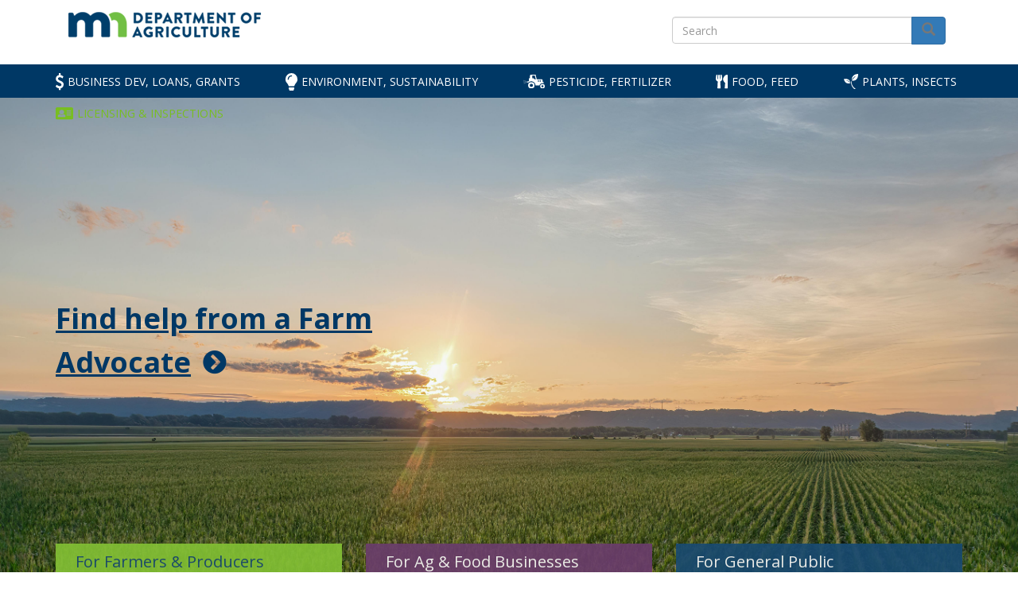

--- FILE ---
content_type: text/html; charset=UTF-8
request_url: https://www.mda.state.mn.us/
body_size: 20303
content:
<!DOCTYPE html>
<html  lang="en" dir="ltr" prefix="content: http://purl.org/rss/1.0/modules/content/  dc: http://purl.org/dc/terms/  foaf: http://xmlns.com/foaf/0.1/  og: http://ogp.me/ns#  rdfs: http://www.w3.org/2000/01/rdf-schema#  schema: http://schema.org/  sioc: http://rdfs.org/sioc/ns#  sioct: http://rdfs.org/sioc/types#  skos: http://www.w3.org/2004/02/skos/core#  xsd: http://www.w3.org/2001/XMLSchema# ">
  <head>
    <meta charset="utf-8" />
<script async src="https://www.googletagmanager.com/gtag/js?id=UA-12079111-1"></script>
<script>window.dataLayer = window.dataLayer || [];function gtag(){dataLayer.push(arguments)};gtag("js", new Date());gtag("set", "developer_id.dMDhkMT", true);gtag("config", "UA-12079111-1", {"groups":"default","anonymize_ip":true,"page_placeholder":"PLACEHOLDER_page_path","allow_ad_personalization_signals":false});</script>
<meta name="description" content="The MDA’s mission is to enhance Minnesotans’ quality of life by ensuring the integrity of our food supply, the health of our environment, and the strength of our agricultural economy." />
<link rel="shortlink" href="https://www.mda.state.mn.us/" />
<link rel="canonical" href="https://www.mda.state.mn.us/" />
<meta name="Generator" content="Drupal 10 (https://www.drupal.org)" />
<meta name="MobileOptimized" content="width" />
<meta name="HandheldFriendly" content="true" />
<meta name="viewport" content="width=device-width, initial-scale=1, maximum-scale=1, user-scalable=0" />
<script async="async" src="https://www.googletagmanager.com/gtag/js?id=AW-17055667790"></script>
<script type="text/javascript">window.dataLayer = window.dataLayer || [];
function gtag(){dataLayer.push(arguments);}
gtag('js', new Date());
gtag('config', 'AW-17055667790');</script>
<link rel="icon" href="/sites/default/files/favicon.ico" type="image/vnd.microsoft.icon" />

    <title>Minnesota Department of Agriculture</title>
    <link rel="stylesheet" media="all" href="/modules/contrib/search_autocomplete/css/themes/basic.css?t9c7m9" />
<link rel="stylesheet" media="all" href="/libraries/drupal-superfish/css/superfish.css?t9c7m9" />
<link rel="stylesheet" media="all" href="/core/assets/vendor/jquery.ui/themes/base/core.css?t9c7m9" />
<link rel="stylesheet" media="all" href="/core/assets/vendor/jquery.ui/themes/base/autocomplete.css?t9c7m9" />
<link rel="stylesheet" media="all" href="/core/assets/vendor/jquery.ui/themes/base/menu.css?t9c7m9" />
<link rel="stylesheet" media="all" href="/core/misc/components/progress.module.css?t9c7m9" />
<link rel="stylesheet" media="all" href="/core/modules/system/css/components/align.module.css?t9c7m9" />
<link rel="stylesheet" media="all" href="/core/modules/system/css/components/fieldgroup.module.css?t9c7m9" />
<link rel="stylesheet" media="all" href="/core/modules/system/css/components/container-inline.module.css?t9c7m9" />
<link rel="stylesheet" media="all" href="/core/modules/system/css/components/clearfix.module.css?t9c7m9" />
<link rel="stylesheet" media="all" href="/core/modules/system/css/components/details.module.css?t9c7m9" />
<link rel="stylesheet" media="all" href="/core/modules/system/css/components/hidden.module.css?t9c7m9" />
<link rel="stylesheet" media="all" href="/core/modules/system/css/components/item-list.module.css?t9c7m9" />
<link rel="stylesheet" media="all" href="/core/modules/system/css/components/js.module.css?t9c7m9" />
<link rel="stylesheet" media="all" href="/core/modules/system/css/components/nowrap.module.css?t9c7m9" />
<link rel="stylesheet" media="all" href="/core/modules/system/css/components/position-container.module.css?t9c7m9" />
<link rel="stylesheet" media="all" href="/core/modules/system/css/components/reset-appearance.module.css?t9c7m9" />
<link rel="stylesheet" media="all" href="/core/modules/system/css/components/resize.module.css?t9c7m9" />
<link rel="stylesheet" media="all" href="/core/modules/system/css/components/system-status-counter.css?t9c7m9" />
<link rel="stylesheet" media="all" href="/core/modules/system/css/components/system-status-report-counters.css?t9c7m9" />
<link rel="stylesheet" media="all" href="/core/modules/system/css/components/system-status-report-general-info.css?t9c7m9" />
<link rel="stylesheet" media="all" href="/core/modules/system/css/components/tablesort.module.css?t9c7m9" />
<link rel="stylesheet" media="all" href="/core/modules/views/css/views.module.css?t9c7m9" />
<link rel="stylesheet" media="all" href="/core/assets/vendor/jquery.ui/themes/base/theme.css?t9c7m9" />
<link rel="stylesheet" media="all" href="/modules/contrib/calendar/css/calendar.css?t9c7m9" />
<link rel="stylesheet" media="all" href="/modules/contrib/calendar/css/calendar_multiday.css?t9c7m9" />
<link rel="stylesheet" media="all" href="/modules/contrib/extlink/css/extlink.css?t9c7m9" />
<link rel="stylesheet" media="all" href="/modules/contrib/webform/modules/webform_bootstrap/css/webform_bootstrap.css?t9c7m9" />
<link rel="stylesheet" media="all" href="https://cdn.jsdelivr.net/npm/bootstrap@3.4.1/dist/css/bootstrap.css" integrity="sha256-0XAFLBbK7DgQ8t7mRWU5BF2OMm9tjtfH945Z7TTeNIo=" crossorigin="anonymous" />
<link rel="stylesheet" media="all" href="https://cdn.jsdelivr.net/npm/@unicorn-fail/drupal-bootstrap-styles@0.0.2/dist/3.1.1/7.x-3.x/drupal-bootstrap.css" integrity="sha512-ys0R7vWvMqi0PjJvf7827YdAhjeAfzLA3DHX0gE/sPUYqbN/sxO6JFzZLvc/wazhj5utAy7rECg1qXQKIEZOfA==" crossorigin="anonymous" />
<link rel="stylesheet" media="all" href="https://cdn.jsdelivr.net/npm/@unicorn-fail/drupal-bootstrap-styles@0.0.2/dist/3.1.1/8.x-3.x/drupal-bootstrap.css" integrity="sha512-ixuOBF5SPFLXivQ0U4/J9sQbZ7ZjmBzciWMBNUEudf6sUJ6ph2zwkpFkoUrB0oUy37lxP4byyHasSpA4rZJSKg==" crossorigin="anonymous" />
<link rel="stylesheet" media="all" href="https://cdn.jsdelivr.net/npm/@unicorn-fail/drupal-bootstrap-styles@0.0.2/dist/3.2.0/7.x-3.x/drupal-bootstrap.css" integrity="sha512-MiCziWBODHzeWsTWg4TMsfyWWoMltpBKnf5Pf5QUH9CXKIVeGpEsHZZ4NiWaJdgqpDzU/ahNWaW80U1ZX99eKw==" crossorigin="anonymous" />
<link rel="stylesheet" media="all" href="https://cdn.jsdelivr.net/npm/@unicorn-fail/drupal-bootstrap-styles@0.0.2/dist/3.2.0/8.x-3.x/drupal-bootstrap.css" integrity="sha512-US+XMOdYSqB2lE8RSbDjBb/r6eTTAv7ydpztf8B7hIWSlwvzQDdaAGun5M4a6GRjCz+BIZ6G43l+UolR+gfLFQ==" crossorigin="anonymous" />
<link rel="stylesheet" media="all" href="https://cdn.jsdelivr.net/npm/@unicorn-fail/drupal-bootstrap-styles@0.0.2/dist/3.3.1/7.x-3.x/drupal-bootstrap.css" integrity="sha512-3gQUt+MI1o8v7eEveRmZzYx6fsIUJ6bRfBLMaUTzdmNQ/1vTWLpNPf13Tcrf7gQ9iHy9A9QjXKxRGoXEeiQnPA==" crossorigin="anonymous" />
<link rel="stylesheet" media="all" href="https://cdn.jsdelivr.net/npm/@unicorn-fail/drupal-bootstrap-styles@0.0.2/dist/3.3.1/8.x-3.x/drupal-bootstrap.css" integrity="sha512-AwNfHm/YKv4l+2rhi0JPat+4xVObtH6WDxFpUnGXkkNEds3OSnCNBSL9Ygd/jQj1QkmHgod9F5seqLErhbQ6/Q==" crossorigin="anonymous" />
<link rel="stylesheet" media="all" href="https://cdn.jsdelivr.net/npm/@unicorn-fail/drupal-bootstrap-styles@0.0.2/dist/3.4.0/8.x-3.x/drupal-bootstrap.css" integrity="sha512-j4mdyNbQqqp+6Q/HtootpbGoc2ZX0C/ktbXnauPFEz7A457PB6le79qasOBVcrSrOBtGAm0aVU2SOKFzBl6RhA==" crossorigin="anonymous" />
<link rel="stylesheet" media="all" href="/themes/custom/mda/css/style.css?t9c7m9" />
<link rel="stylesheet" media="all" href="//fonts.googleapis.com/css?family=Open+Sans:300,300i,400,400i,600,600i,700,700i,800,800i" />
<link rel="stylesheet" media="all" href="//fonts.googleapis.com/css?family=Lato" />
<link rel="stylesheet" media="all" href="//use.fontawesome.com/releases/v5.0.10/css/all.css" />
<link rel="stylesheet" media="all" href="/themes/custom/mda/css/scrollTopCustom.css?t9c7m9" />
<link rel="stylesheet" media="all" href="/themes/custom/mda/css/paragraph-spacing.css?t9c7m9" />
<link rel="stylesheet" media="all" href="https://cdn.jsdelivr.net/npm/glightbox/dist/css/glightbox.min.css" />

    
  </head>

  <body class="path-frontpage has-glyphicons">
    <a href="#main-content" class="visually-hidden focusable skip-link">
      Skip to main content
    </a>

    
      <div class="dialog-off-canvas-main-canvas" data-off-canvas-main-canvas>
    
<header role="heading" class="clearfix">
  <div class="container">
    <div class="branding col-xs-12 col-sm-8">
      <a href="/">
        <img src="/themes/custom/mda/images/logo.png" alt="Minnesota Department of Agriculture" width="244" height="33">
      </a>
    </div>
                    <div class="region region-header col-xs-12 col-sm-4">
    <section id="block-ibmsearch" class="block block-block-content block-block-contentd81008fa-2162-4613-8666-3157ff171437 clearfix">
  
    

      
            <div class="field field--name-body field--type-text-with-summary field--label-hidden field--item"><form accept-charset="UTF-8" action="https://mn.gov/mda/search/" id="search-block-form" method="get">
<div class="form-item js-form-item form-type-textfield js-form-type-textfield form-item-keys js-form-item-keys form-no-label form-group form-autocomplete"><label class="control-label sr-only" for="edit-keys">Search</label>
<div class="input-group"><input class="form-autocomplete form-search form-control ui-autocomplete-input" data-drupal-selector="edit-keys" data-key="search_block" id="edit-keys" maxlength="128" name="query" placeholder="Search" size="15" title="Enter the terms you wish to search for." type="text" value> <span class="input-group-btn"><button class="button js-form-submit form-submit btn-primary btn icon-only" name type="submit" value="Search"><span class="sr-only">Search</span>
<span class="icon glyphicon glyphicon-search" aria-hidden="true"></span>
</button></span></div>
</div>
</form></div>
      
  </section>


  </div>

           
  </div>
</header>

      <section id="navbar" class="navbar" role="banner">
      <div class="container">
          <div class="region region-navigation">
    <section id="block-mainnavigation" class="block block-superfish block-superfishmain clearfix">
  
    

      
<ul id="superfish-main" class="menu sf-menu sf-main sf-horizontal sf-style-none">
  
<li id="main-menu-link-content89ef6244-7133-47c9-8ea4-0d63b39e2516" class="sf-depth-1 menuparent"><span class="business sf-depth-1 menuparent nolink" title="Business Development, Grants &amp; Loans">Business Dev, Loans, Grants</span><ul class="sf-multicolumn"><li class="sf-multicolumn-wrapper "><ol><li id="main-menu-link-contentb9faa55a-4ce1-4c86-827f-2dc88e730d1b" class="sf-depth-2 sf-multicolumn-column menuparent"><div class="sf-multicolumn-column"><span class="sf-depth-2 menuparent nolink">Business &amp; Marketing</span><ol><li id="main-menu-link-contentff8f9211-ede3-49f0-b23f-025e590cf03f" class="sf-depth-3 sf-no-children"><a href="/business-dev-loans-grants/minnesotas-corporate-farm-report" class="sf-depth-3">Corporate Farm Information</a></li><li id="main-menu-link-content88bf0fcc-8090-4a0c-8f88-90fb8af82bb1" class="sf-depth-3 sf-no-children"><a href="/business-dev-loans-grants/food-business-development-make-it-minnesota" class="sf-depth-3">Food Business Development</a></li><li id="main-menu-link-content8d66bd56-0712-4d34-8824-f8679d02f0aa" class="sf-depth-3 sf-no-children"><a href="/international-trade" class="sf-depth-3">Exporting &amp; International Trade</a></li><li id="main-menu-link-content50841d86-0f8a-45bc-af9e-dc0d68ac8be1" class="sf-depth-3 sf-no-children"><a href="/local-regional-markets" class="sf-depth-3">Local &amp; Regional Markets</a></li></ol></div></li><li id="main-menu-link-content35953aeb-7c27-4f93-b586-bb4e336d2870" class="sf-depth-2 sf-multicolumn-column menuparent"><div class="sf-multicolumn-column"><span class="sf-depth-2 menuparent nolink">Resources for Farmers</span><ol><li id="main-menu-link-content4a38f184-1fe3-4d2d-941d-da4ba7ee60b1" class="sf-depth-3 sf-no-children"><a href="/bftc" class="sf-depth-3">Beginning Farmer Tax Credit</a></li><li id="main-menu-link-content8e57a2f6-a6b3-4a4a-9840-bc3176b55de3" class="sf-depth-3 sf-no-children"><a href="/emerging-farmers" class="sf-depth-3">Emerging Farmers</a></li><li id="main-menu-link-content995f04bc-cc5c-4ffd-90a1-1980264138da" class="sf-depth-3 sf-no-children"><a href="/about/commissionersoffice/farmadvocates" class="sf-depth-3">Minnesota Farm Advocates</a></li><li id="main-menu-link-content848e61b8-edb1-4260-8499-47e96928ff20" class="sf-depth-3 sf-no-children"><a href="/about/mnfarmerstress" class="sf-depth-3">Farmer Stress</a></li><li id="main-menu-link-contentb21ae76f-513d-443f-9ba8-861bb731a89c" class="sf-depth-3 sf-no-children"><a href="/farmlink" class="sf-depth-3">Farm, Property, Real Estate Listing (MN FarmLink) </a></li></ol></div></li><li id="main-menu-link-content173ef1bb-7382-4265-87b4-e958fae9c2cf" class="sf-depth-2 sf-multicolumn-column menuparent"><div class="sf-multicolumn-column"><span class="sf-depth-2 menuparent nolink">Disaster &amp; Cleanup Assistance</span><ol><li id="main-menu-link-content94089618-8a9e-44b3-9ea5-d5f7cc4606ae" class="sf-depth-3 sf-no-children"><a href="/grants/disaster/acrra" class="sf-depth-3">Agriculture Chemical Response &amp; Reimbursement Account</a></li><li id="main-menu-link-contentdf3a3499-bb22-4e94-a4c4-a28fc11dac93" class="sf-depth-3 sf-no-children"><a href="/business-dev-loans-grants/compensation-crop-damage-caused-elk" class="sf-depth-3">Elk Damage Compensation</a></li><li id="main-menu-link-content25b346f9-a601-4038-a039-b44a34ecdc2e" class="sf-depth-3 sf-no-children"><a href="/business-dev-loans-grants/wolf-depredation" class="sf-depth-3">Wolf Depredation</a></li></ol></div></li><li id="main-menu-link-contentc042bcb0-7ba9-49e1-93e9-3d9a535bb9be" class="sf-depth-2 sf-multicolumn-column menuparent"><div class="sf-multicolumn-column"><span class="sf-depth-2 menuparent nolink">Animals &amp; Livestock</span><ol><li id="main-menu-link-contentdc85100c-9564-45f9-a5ad-4c417992349f" class="sf-depth-3 sf-no-children"><a href="/business-dev-loans-grants/livestock-dealer-licensing" class="sf-depth-3">Livestock Dealer Licensing</a></li><li id="main-menu-link-content10b6fdcb-652d-40ec-ac1f-7de3a2a94c60" class="sf-depth-3 sf-no-children"><a href="/business-dev-loans-grants/livestock-resources" class="sf-depth-3">Livestock Resources</a></li><li id="main-menu-link-contenta2678343-857b-4d49-8667-093095c216ff" class="sf-depth-3 sf-no-children"><a href="/hpai" class="sf-depth-3">Avian Influenza</a></li></ol></div></li><li id="main-menu-link-content903c958d-df4e-4169-b42f-2bdd68cfc856" class="sf-depth-2 sf-multicolumn-column menuparent"><div class="sf-multicolumn-column"><span class="sf-depth-2 menuparent nolink">Loans</span><ol><li id="main-menu-link-content049a03d1-248c-4b68-97d8-3d880f9c198a" class="sf-depth-3 sf-no-children"><a href="/funding?field_category_target_id=6" class="sf-depth-3">VIEW ALL Loans &amp; Funding</a></li><li id="main-menu-link-content69e5fca8-1208-4352-b063-a33c0927245d" class="sf-depth-3 sf-no-children"><a href="/disasterloan" class="sf-depth-3">Disaster Recovery Loan</a></li><li id="main-menu-link-contentba464426-f41f-45ad-aed7-2c6f0270884d" class="sf-depth-3 sf-no-children"><a href="/business-dev-loans-grants/aggie-bond-beginning-farmer-loan-program" class="sf-depth-3">Aggie Bond Loan</a></li><li id="main-menu-link-contentc9003618-0b6e-458b-b585-7578121d9726" class="sf-depth-3 sf-no-children"><a href="/agbmploan" class="sf-depth-3">Agricultural Best Management Practices (AgBMP) Loan</a></li><li id="main-menu-link-content8d15ba6b-ae7e-4767-8e97-b8569e908f9e" class="sf-depth-3 sf-no-children"><a href="/business-dev-loans-grants/beginning-farmer-loan-program" class="sf-depth-3">Beginning Farmer Loan</a></li><li id="main-menu-link-content6d7bfc3d-b953-4ad3-bc79-c109d6da43aa" class="sf-depth-3 sf-no-children"><a href="/business-dev-loans-grants/farm-opportunity-loan-program" class="sf-depth-3">Farm Opportunity Loan</a></li><li id="main-menu-link-contentcb70bf96-791f-42f8-9891-4558f4ffbab5" class="sf-depth-3 sf-no-children"><a href="/financebudget/agfinance" class="sf-depth-3">Rural Finance Authority</a></li><li id="main-menu-link-content0a901c6e-b539-420b-897e-15fa89d6a673" class="sf-depth-3 sf-no-children"><a href="/business-dev-loans-grants/loan-comparison-chart-1" class="sf-depth-3">Loan Comparison Chart</a></li></ol></div></li><li id="main-menu-link-content72000adf-758c-4ea7-ade2-db04882fb067" class="sf-depth-2 sf-multicolumn-column menuparent"><div class="sf-multicolumn-column"><span class="sf-depth-2 menuparent nolink">Grants</span><ol><li id="main-menu-link-contentc3508753-7ea9-4c51-82c2-18c95674c320" class="sf-depth-3 sf-no-children"><a href="/funding?field_category_target_id=5" class="sf-depth-3">VIEW ALL Grants &amp; Funding</a></li><li id="main-menu-link-content8d7b63f1-ddbd-4a78-be1e-cd4f7bbcc29a" class="sf-depth-3 sf-no-children"><a href="/beginning-farmer-grant" class="sf-depth-3">Beginning Farmer Equipment and Infrastructure Grant</a></li><li id="main-menu-link-contenta50f5c45-e481-4049-af3f-047501760d9b" class="sf-depth-3 sf-no-children"><a href="/business-dev-loans-grants/minnesota-local-food-purchase-assistance-program" class="sf-depth-3">Local Food Purchase Assistance</a></li><li id="main-menu-link-contentaaa7a8c3-0ae4-4ab6-8b6b-5c1968397ec3" class="sf-depth-3 sf-no-children"><a href="/business-dev-loans-grants/down-payment-assistance-grant" class="sf-depth-3">Down Payment Assistance Grant</a></li><li id="main-menu-link-contente67a0238-ea1f-4a60-868c-343001524780" class="sf-depth-3 sf-no-children"><a href="/grants/agri" class="sf-depth-3">Agricultural Growth, Research &amp; Innovation (AGRI) Program</a></li><li id="main-menu-link-content34d63581-be53-40d5-996e-c9e4d13e4824" class="sf-depth-3 sf-no-children"><a href="/business-dev-loans-grants/agri-value-added-grant-program" class="sf-depth-3">Value-Added (AGRI)</a></li><li id="main-menu-link-contentdefbe71f-a099-4bca-a2f3-11c768f79651" class="sf-depth-3 sf-no-children"><a href="/business-dev-loans-grants/specialty-crop-block-grant" class="sf-depth-3">Specialty Crop</a></li><li id="main-menu-link-content6e2218cb-2044-4b14-bc23-8491da59e27c" class="sf-depth-3 sf-no-children"><a href="/business-dev-loans-grants/agri-livestock-investment-grant" class="sf-depth-3">Livestock Investment (AGRI)</a></li><li id="main-menu-link-content3de28519-f65f-4367-915f-81391f0d0c3d" class="sf-depth-3 sf-no-children"><a href="/soil-health-grant" class="sf-depth-3">Soil Health Equipment</a></li></ol></div></li><li id="main-menu-link-contente924ce44-5986-4192-acb1-702e32b633ad" class="sf-depth-2 sf-no-children"><a href="/business-dev-loans-grants/business-development-loans-grants" class="sf-depth-2">More Business Development, Loans, Grants Topics</a></li></ol></li></ul></li><li id="main-menu-link-content4b39f7d6-9c38-49bf-a9fe-32a81a251572" class="sf-depth-1 menuparent"><span class="environment sf-depth-1 menuparent nolink" title="Environment &amp; Sustainability">Environment, Sustainability</span><ul class="sf-multicolumn"><li class="sf-multicolumn-wrapper "><ol><li id="main-menu-link-content65206b15-8e9d-4817-a1c6-0090632dc0a9" class="sf-depth-2 sf-multicolumn-column menuparent"><div class="sf-multicolumn-column"><span class="sf-depth-2 menuparent nolink">Conservation</span><ol><li id="main-menu-link-contentf55ed307-169c-45cc-aef2-e5d7b5415e49" class="sf-depth-3 sf-no-children"><a href="/environment-sustainability/minnesota-agricultural-water-quality-certification-program" class="sf-depth-3">Minnesota Ag Water Quality Certification Program</a></li><li id="main-menu-link-content0ee84021-31e1-4c3c-8df1-bb24118227db" class="sf-depth-3 sf-no-children"><a href="/pesticide-fertilizer/best-management-practices" class="sf-depth-3">Best Management Practices</a></li></ol></div></li><li id="main-menu-link-content727d88a4-cc87-4333-b6f2-364f939db60e" class="sf-depth-2 sf-multicolumn-column menuparent"><div class="sf-multicolumn-column"><span class="sf-depth-2 menuparent nolink">Organic Agriculture</span><ol><li id="main-menu-link-content3cd24ba5-79d6-4e27-a1df-1d952f9e3d95" class="sf-depth-3 sf-no-children"><a href="/organic" class="sf-depth-3">Organic Agriculture</a></li><li id="main-menu-link-content8a08c023-bdfb-46ae-bc0f-e010579ffc13" class="sf-depth-3 sf-no-children"><a href="/environment-sustainability/minnesota-organic-conference" class="sf-depth-3">Minnesota Organic Conference</a></li></ol></div></li><li id="main-menu-link-content9d28cc9c-7a5a-4267-838c-3e92d69b7c69" class="sf-depth-2 sf-multicolumn-column menuparent"><div class="sf-multicolumn-column"><span class="sf-depth-2 menuparent nolink">Renewable Energy</span><ol><li id="main-menu-link-contenta820b309-9657-41c6-a17a-18f4e42e7694" class="sf-depth-3 sf-no-children"><a href="/environment-sustainability/governors-council-biofuels" class="sf-depth-3">Governor&#039;s Council on Biofuels</a></li><li id="main-menu-link-content1026e551-4f88-43b4-b983-eb2fcd35512c" class="sf-depth-3 sf-no-children"><a href="/environment-sustainability/minnesota-biodiesel" class="sf-depth-3">Biodiesel</a></li><li id="main-menu-link-contentb2bcfcc7-288c-470a-b487-15b01c9074f6" class="sf-depth-3 sf-no-children"><a href="/environment-sustainability/ethanol-minnesota" class="sf-depth-3">Ethanol</a></li><li id="main-menu-link-content4e40189d-2eb6-4d47-8f65-003433d8f787" class="sf-depth-3 sf-no-children"><a href="/environment-sustainability/manure-digesters" class="sf-depth-3">Manure Digesters</a></li><li id="main-menu-link-contentda1120c4-ca93-4439-a633-92cfd81934c3" class="sf-depth-3 sf-no-children"><a href="/environment-sustainability/agri-bioincentive-program" title="" class="sf-depth-3">AGRI Bioincentive Program</a></li><li id="main-menu-link-content8b0f8ef6-905c-4f8e-a93c-e182605c803f" class="sf-depth-3 sf-no-children"><a href="/grants/agri-biofuels-infrastructure" class="sf-depth-3">AGRI Biofuels Infrastructure Grant</a></li></ol></div></li><li id="main-menu-link-contente1450b27-f34e-42c8-b14d-c971a5aa310d" class="sf-depth-2 sf-multicolumn-column menuparent"><div class="sf-multicolumn-column"><span class="sf-depth-2 menuparent nolink">Water Protection</span><ol><li id="main-menu-link-contente43ac488-bded-4e48-9bc5-d72ad008dc43" class="sf-depth-3 sf-no-children"><a href="/environment-sustainability/clean-water-fund" class="sf-depth-3">Clean Water Fund Activities</a></li><li id="main-menu-link-contentbc9695a1-9be5-44c5-8c2c-2582a21a38fd" class="sf-depth-3 sf-no-children"><a href="/environment-sustainability/minnesota-agricultural-water-quality-certification-program" class="sf-depth-3">Minnesota Ag Water Quality Certification Program</a></li><li id="main-menu-link-content62142507-718d-41ce-aea9-d9c6fbd969cb" class="sf-depth-3 sf-no-children"><a href="/environment-sustainability/water-monitoring-programs" class="sf-depth-3">Water Monitoring Programs</a></li><li id="main-menu-link-contenteb45a286-79cd-453e-bbc1-359e9e8021c5" class="sf-depth-3 sf-no-children"><a href="/environment-sustainability/mda-response-epa-nitrate-letter-southeast-minnesota" class="sf-depth-3">Nitrate in SE MN</a></li></ol></div></li><li id="main-menu-link-contente52b5ee2-5170-4f1c-94ac-6db93cbd0b7e" class="sf-depth-2 sf-multicolumn-column menuparent"><div class="sf-multicolumn-column"><span class="sf-depth-2 menuparent nolink">Farmland Protection</span><ol><li id="main-menu-link-content25efcc99-9f69-4e6b-90b5-21abbe68fc02" class="sf-depth-3 sf-no-children"><a href="/environment-sustainability/farmland-protection" class="sf-depth-3">Farmland Protection</a></li><li id="main-menu-link-content2e02ca9c-807c-4459-9fed-3c597da84fb8" class="sf-depth-3 sf-no-children"><span class="sf-depth-3 nolink">PFAS</span></li><li id="main-menu-link-content3b988520-3526-4dfa-83f6-a4b1485489ea" class="sf-depth-3 sf-no-children"><a href="/environment-sustainability/pfas-agriculture-minnesota" class="sf-depth-3">PFAS and Ag</a></li><li id="main-menu-link-contenta632b44c-6063-403a-bb95-0f939fd6dd75" class="sf-depth-3 sf-no-children"><a href="/environment-sustainability/pfas" class="sf-depth-3">Products with Added PFAS</a></li></ol></div></li><li id="main-menu-link-content25ff9300-eb62-442a-9e7e-b6eeb2274554" class="sf-depth-2 sf-multicolumn-column menuparent"><div class="sf-multicolumn-column"><span class="sf-depth-2 menuparent nolink">Climate Change</span><ol><li id="main-menu-link-content96586f27-2e50-4607-a96a-c0a04f7e17b8" class="sf-depth-3 sf-no-children"><a href="/agriculture-changing-climate" class="sf-depth-3">Agriculture in a Changing Climate</a></li></ol></div></li><li id="main-menu-link-content1b37a1b2-6f35-4ee3-8009-7aa4d62df0cd" class="sf-depth-2 sf-no-children"><a href="/environment-sustainability/environment-sustainability" class="sf-depth-2">More Environment, Sustainability Topics</a></li></ol></li></ul></li><li id="main-menu-link-content29df2614-e849-4f24-bdf2-96f53ba86c70" class="sf-depth-1 menuparent"><span class="pesticide sf-depth-1 menuparent nolink" title="Fertilizer, Pesticide &amp; Chemical">Pesticide, Fertilizer</span><ul class="sf-multicolumn"><li class="sf-multicolumn-wrapper "><ol><li id="main-menu-link-content5fcfd9e5-afd3-4ffd-a490-897f9ea671a9" class="sf-depth-2 sf-multicolumn-column menuparent"><div class="sf-multicolumn-column"><span class="sf-depth-2 menuparent nolink">Pesticides</span><ol><li id="main-menu-link-contentd1671cbd-f6da-4e71-992a-456fee0c9123" class="sf-depth-3 sf-no-children"><a href="/pesticide-fertilizer/specific-pesticide-information" class="sf-depth-3">VIEW ALL Specific Pesticides</a></li><li id="main-menu-link-content9d745f98-1540-4e54-b838-bdae0adab35d" class="sf-depth-3 sf-no-children"><a href="/pesticide-fertilizer/pesticide-updates-overview" class="sf-depth-3">Pesticide Overview</a></li><li id="main-menu-link-content066868ca-0524-4686-a187-bac50b728532" class="sf-depth-3 sf-no-children"><a href="/pesticide-fertilizer/pesticides-apply-register-store-sell" class="sf-depth-3">Apply, Register, Store, Sell</a></li><li id="main-menu-link-content3f955f26-2171-4084-8284-dca65376786a" class="sf-depth-3 sf-no-children"><a href="/pesticide-fertilizer/pesticide-use-sales-data" class="sf-depth-3">Pesticide Use &amp; Sales Data</a></li><li id="main-menu-link-contenta9cf04cd-b008-43bc-867d-aeb7dfccb0d8" class="sf-depth-3 sf-no-children"><a href="/pesticide-fertilizer/monitoring-assessment-agricultural-chemicals-environment" class="sf-depth-3">Monitoring Pesticides in Water</a></li><li id="main-menu-link-content0b7a1efa-68ef-4108-aded-e1cfbbc18bf1" class="sf-depth-3 sf-no-children"><a href="/pesticide-fertilizer/regulation-inspection-enforcement" class="sf-depth-3">Regulation, Inspection &amp; Enforcement</a></li><li id="main-menu-link-contentf5e71760-8730-46d5-937a-f0855e9ad603" class="sf-depth-3 sf-no-children"><a href="/pesticide-fertilizer/integrated-pest-management" class="sf-depth-3">Integrated Pest Management</a></li><li id="main-menu-link-content07e74ac7-f399-4b5f-9553-d94d9edfef85" class="sf-depth-3 sf-no-children"><a href="/pesticide-fertilizer/pesticides-endangered-species-act" class="sf-depth-3">Endangered Species Act</a></li></ol></div></li><li id="main-menu-link-content29e53899-8616-4573-a74b-8c6f8363f089" class="sf-depth-2 sf-multicolumn-column menuparent"><div class="sf-multicolumn-column"><span class="sf-depth-2 menuparent nolink">Fertilizers</span><ol><li id="main-menu-link-content2c78128f-7268-448b-ac97-81014a30ba1c" class="sf-depth-3 sf-no-children"><a href="/pesticide-fertilizer/fertilizer-overview" class="sf-depth-3">Fertilizer Overview</a></li><li id="main-menu-link-contenta5a833b2-599f-439c-b970-b1dd282884dc" class="sf-depth-3 sf-no-children"><a href="/pesticide-fertilizer/fertilizers-apply-register-store-sell" class="sf-depth-3">Apply, Register, Store, Sell</a></li><li id="main-menu-link-contentf38e16d3-f600-49db-a71b-a38c5475fda5" class="sf-depth-3 sf-no-children"><a href="/pesticide-fertilizer/fertilizer-use-sales-data" class="sf-depth-3">Fertilizer Use &amp; Sales Data</a></li><li id="main-menu-link-contentea9a7e07-d16e-4b97-930f-3025cd518f3e" class="sf-depth-3 sf-no-children"><a href="/pesticide-fertilizer/monitoring-nitrate-groundwater" class="sf-depth-3">Monitoring Nitrate in Water</a></li><li id="main-menu-link-content81bc82f7-3dfb-45d3-a0a7-07f73f5f8774" class="sf-depth-3 sf-no-children"><a href="/pesticide-fertilizer/agricultural-liming-materials-ag-lime" class="sf-depth-3">Ag Lime</a></li><li id="main-menu-link-content667e1159-8e21-4593-af2d-2a478e127728" class="sf-depth-3 sf-no-children"><a href="/pesticide-fertilizer/anhydrous-ammonia" class="sf-depth-3">Anhydrous Ammonia Program</a></li><li id="main-menu-link-contentd3cba63f-fec8-4fed-9c2b-4e93688c48dc" class="sf-depth-3 sf-no-children"><a href="/pesticide-fertilizer/certified-testing-laboratories-manure-soil" class="sf-depth-3">Certified Testing Laboratories (soil &amp; manure)</a></li><li id="main-menu-link-content845f7027-8996-489e-8d21-2a7915aea3e3" class="sf-depth-3 sf-no-children"><a href="/pesticide-fertilizer/fertilizer-practices" class="sf-depth-3">Fertilizer Practices</a></li></ol></div></li><li id="main-menu-link-content0fd9f0ff-a4d9-41e2-b26f-b4fc79ceb599" class="sf-depth-2 sf-multicolumn-column menuparent"><div class="sf-multicolumn-column"><span class="sf-depth-2 menuparent nolink">Best Management Practices</span><ol><li id="main-menu-link-content828e32b2-0f42-4e50-8ddc-0ff98fb4287e" class="sf-depth-3 sf-no-children"><a href="/pesticide-fertilizer/nitrogen-fertilizer-bmps-agricultural-lands" class="sf-depth-3">Nitrogen Fertilizer BMPs</a></li><li id="main-menu-link-contentac5e3903-1932-4354-a111-783ea367d53c" class="sf-depth-3 sf-no-children"><a href="/pesticide-fertilizer/voluntary-best-management-practices-control-pests-without-pesticides" class="sf-depth-3">Pest Control without Pesticide BMPs</a></li><li id="main-menu-link-content6a460dbc-9793-4dec-94f6-0f2cd2eca04a" class="sf-depth-3 sf-no-children"><a href="/pesticide-fertilizer/pesticide-best-management-practices" class="sf-depth-3">Pesticide BMPs</a></li><li id="main-menu-link-contentb27a26f6-1d7e-4bc5-8f89-57b3b8a4997d" class="sf-depth-3 sf-no-children"><a href="/pesticide-fertilizer/best-management-practices-pollinators-their-habitat" class="sf-depth-3">Pollinator Habitat BMPs</a></li><li id="main-menu-link-content35c59a88-c7d3-4074-8409-d11d3aaa6743" class="sf-depth-3 sf-no-children"><a href="/pesticide-fertilizer/turfgrass-best-management-practices" class="sf-depth-3">Turfgrass BMPs</a></li></ol></div></li><li id="main-menu-link-contente885149a-3d52-44ec-a437-23e7b8ba6aa4" class="sf-depth-2 sf-multicolumn-column menuparent"><div class="sf-multicolumn-column"><span class="sf-depth-2 menuparent nolink">Safety &amp; Cleanup</span><ol><li id="main-menu-link-contentd32f2ad6-25e6-4c2c-a4a9-07cb65f8079d" class="sf-depth-3 sf-no-children"><a href="/pesticide-fertilizer/spills-cleanup" class="sf-depth-3">Spills &amp; Cleanup</a></li><li id="main-menu-link-contentb8e688c2-d663-4956-90de-8350ea1b5ce9" class="sf-depth-3 sf-no-children"><a href="/pesticide-fertilizer/waste-pesticide-collection-program" class="sf-depth-3">Waste Pesticide Disposal</a></li><li id="main-menu-link-contented9a4dca-5f0f-47a7-98af-59eb9b2fd728" class="sf-depth-3 sf-no-children"><a href="/pesticide-fertilizer/empty-pesticide-container-recycling-program" class="sf-depth-3">Pesticide Container Recycling</a></li><li id="main-menu-link-contentc1f43550-825b-4bd3-a9a5-ccb2687acf4a" class="sf-depth-3 sf-no-children"><a href="/pesticide-fertilizer/health-safety" class="sf-depth-3">Health &amp; Safety</a></li></ol></div></li><li id="main-menu-link-content5d50502e-77cc-42a7-81d4-01bed050ba85" class="sf-depth-2 sf-multicolumn-column menuparent"><div class="sf-multicolumn-column"><span class="sf-depth-2 menuparent nolink">File a Misuse Complaint</span><ol><li id="main-menu-link-contentac21eac5-ba5c-4329-827c-8d92852f3cb2" class="sf-depth-3 sf-no-children"><a href="/pesticide-fertilizer/pesticide-fertilizer-misuse-complaint-form" class="sf-depth-3">Pesticide &amp; Fertilizer Complaints</a></li></ol></div></li><li id="main-menu-link-content3a8babd7-45b2-4a36-80ba-9add1996e4e1" class="sf-depth-2 sf-multicolumn-column menuparent"><div class="sf-multicolumn-column"><span class="sf-depth-2 menuparent nolink">Registered Product Search</span><ol><li id="main-menu-link-content9b8e2c25-46b4-47a3-9051-3629264e1a12" class="sf-depth-3 sf-no-children"><a href="http://www2.mda.state.mn.us/webapp/lis/productsdefault.jsp" target="_blank" class="sf-depth-3 sf-external">Find Pesticide, Fertilizer Products</a></li></ol></div></li><li id="main-menu-link-contentf58e88f5-4199-4024-8cad-7a04afa8d6bd" class="sf-depth-2 sf-multicolumn-column menuparent"><div class="sf-multicolumn-column"><span class="sf-depth-2 menuparent nolink">Licensing &amp; Registration</span><ol><li id="main-menu-link-contentce21f64e-45ae-4d5c-89bb-ce9c5482dace" class="sf-depth-3 sf-no-children"><a href="/licenses" class="sf-depth-3">Search Licenses</a></li><li id="main-menu-link-contentc105623a-b95e-447c-a6d5-2c2d74da594e" class="sf-depth-3 sf-no-children"><a href="/licensing/license-lookup" target="_blank" class="sf-depth-3">License Lookup</a></li><li id="main-menu-link-contentac445a8a-4a1b-4dbb-a821-d619bb35c6ee" class="sf-depth-3 sf-no-children"><a href="/pesticide-fertilizer/tonnage-reporting-inspection-fees" class="sf-depth-3">Fertilizer Tonnage Reporting &amp; Inspection Fees</a></li><li id="main-menu-link-contenteeff033d-b297-45bf-ad49-ea477fb84955" class="sf-depth-3 sf-no-children"><a href="/pesticide-fertilizer/pesticide-dealer-licensing-sales-reporting" class="sf-depth-3">Pesticide Dealer Licensing &amp; Sales Reporting</a></li></ol></div></li><li id="main-menu-link-content31d9a2b8-5f5f-499b-b674-949d572284a6" class="sf-depth-2 sf-multicolumn-column menuparent"><div class="sf-multicolumn-column"><span class="sf-depth-2 menuparent nolink">Clean Water Fund Activities</span><ol><li id="main-menu-link-contentfebe951f-a526-4cfe-9e3d-8e914696242d" class="sf-depth-3 sf-no-children"><a href="/pesticide-fertilizer/clean-water-fund-activities" class="sf-depth-3">Clean Water Fund Activities</a></li></ol></div></li><li id="main-menu-link-content5d94a83b-d4cf-4f22-907d-4987f9e0e495" class="sf-depth-2 sf-no-children"><a href="/pesticide-fertilizer/pesticide-fertilizer" title="View all Pesticide &amp; Fertilizer content" class="sf-depth-2">More Pesticide &amp; Fertilizer Topics</a></li></ol></li></ul></li><li id="main-menu-link-content57a78441-22fc-4725-804a-9c8e5726f5a1" class="sf-depth-1 menuparent"><span class="food sf-depth-1 menuparent nolink" title="Food Business &amp; Safety">Food, Feed</span><ul class="sf-multicolumn"><li class="sf-multicolumn-wrapper "><ol><li id="main-menu-link-content5bd29560-0c30-4ee7-bb3d-873f589f8c8c" class="sf-depth-2 sf-multicolumn-column menuparent"><div class="sf-multicolumn-column"><span class="sf-depth-2 menuparent nolink">Feed &amp; Pet Food Business Info</span><ol><li id="main-menu-link-content811765c0-3a1f-45ca-a1eb-db3df07964ed" class="sf-depth-3 sf-no-children"><a href="/food-feed/certificate-free-sale-animal-feed" class="sf-depth-3">Certificate of Free Sale</a></li><li id="main-menu-link-content1beedf32-a801-4493-b39a-f8a82b0654ca" class="sf-depth-3 sf-no-children"><a href="/current-good-manufacturing-practice-cgmp-certificate-animal-feed" class="sf-depth-3">GMP Certificate Request</a></li></ol></div></li><li id="main-menu-link-contentb602ef89-3c58-4139-b7a9-167d41c95099" class="sf-depth-2 sf-multicolumn-column menuparent"><div class="sf-multicolumn-column"><span class="sf-depth-2 menuparent nolink">Food &amp; Feed Safety</span><ol><li id="main-menu-link-content00d30761-7741-489e-93cc-1b1350849d83" class="sf-depth-3 sf-no-children"><a href="/food/food-safety" class="sf-depth-3">VIEW ALL Food Safety</a></li><li id="main-menu-link-contentb22a8355-2afa-44d7-b4b5-71fef64df2f3" class="sf-depth-3 sf-no-children"><a href="/food-feed/minnesota-secure-milk-supply-program" class="sf-depth-3">Secure Milk Supply Program</a></li><li id="main-menu-link-content99e0aff3-1ea0-4dfe-b8b2-a458e5b20daa" class="sf-depth-3 sf-no-children"><a href="/food-feed/food-ingredients-may-cause-allergies" class="sf-depth-3">Food Ingredients/Allergens</a></li><li id="main-menu-link-content72110337-40a5-44ea-847d-90207c394e94" class="sf-depth-3 sf-no-children"><a href="/food-feed/food-safety-modernization-act-fsma" class="sf-depth-3">Food Safety Modernization Act (FSMA)</a></li><li id="main-menu-link-contentfb334864-b3f4-4072-b5c5-753b2ea95582" class="sf-depth-3 sf-no-children"><a href="/food-feed/antibiotic-stewardship" class="sf-depth-3">Drug Residue Prevention</a></li></ol></div></li><li id="main-menu-link-content555a910b-cf9d-40db-8724-a7803a7aed81" class="sf-depth-2 sf-multicolumn-column menuparent"><div class="sf-multicolumn-column"><span class="sf-depth-2 menuparent nolink">Resources for New Food Businesses</span><ol><li id="main-menu-link-content9d152f5d-4b03-49af-b1c8-8f5d5f9083ba" class="sf-depth-3 sf-no-children"><a href="/business-dev-loans-grants/starting-food-business-roadmap" class="sf-depth-3">How to Start a Food Business</a></li><li id="main-menu-link-content3468cd6b-674d-43ad-9cd0-76fdb999c92c" class="sf-depth-3 sf-no-children"><a href="/food-liaison-request" class="sf-depth-3">Licensing Liaison Request</a></li><li id="main-menu-link-contenta5544bf3-2755-4bac-a5fa-987f6e2168e7" class="sf-depth-3 sf-no-children"><a href="/food-feed/food-licenses" class="sf-depth-3">Food Licenses</a></li><li id="main-menu-link-contentad03bd0b-9684-41d2-817a-b159be5083c4" class="sf-depth-3 sf-no-children"><a href="/food-feed/starting-meat-poultry-processing-business" class="sf-depth-3">Meat &amp; Poultry Processing</a></li><li id="main-menu-link-contentf908b7d8-1eee-4526-88e3-c6f477752f2b" class="sf-depth-3 sf-no-children"><a href="/food-feed/wild-game-processing" class="sf-depth-3">Wild Game Processing</a></li></ol></div></li><li id="main-menu-link-content5f05f6ab-0b7a-4b12-849a-c4c49f1f3b76" class="sf-depth-2 sf-multicolumn-column menuparent"><div class="sf-multicolumn-column"><span class="sf-depth-2 menuparent nolink">Selling Food &amp; Feed</span><ol><li id="main-menu-link-content9731fcd3-8cc7-4234-93b9-6bf882197603" class="sf-depth-3 sf-no-children"><a href="/meat-poultry-egg-inspection" class="sf-depth-3">Meat, Poultry &amp; Eggs</a></li><li id="main-menu-link-contentd0ba4209-654c-42f1-9ee1-d76589135e84" class="sf-depth-3 sf-no-children"><a href="/food-feed/dairy-minnesota" class="sf-depth-3">Dairy &amp; Milk</a></li><li id="main-menu-link-content88dbb80d-ec24-4ea3-af1e-6639cd1c3f99" class="sf-depth-3 sf-no-children"><a href="/food-feed/food-labeling-requirements" class="sf-depth-3">Labeling Requirements</a></li><li id="main-menu-link-contenta0843b45-27f2-405b-95ef-4d183325a87e" class="sf-depth-3 sf-no-children"><a href="https://minnesotagrown.com" target="_blank" class="sf-depth-3 sf-external">Minnesota Grown</a></li><li id="main-menu-link-contentd8e81696-fbcc-404e-bbab-1147625338ea" class="sf-depth-3 sf-no-children"><a href="/food-feed/cottage-food-law-guidance" class="sf-depth-3">Cottage Food</a></li><li id="main-menu-link-contenta9b5af78-3458-4694-bf66-8ab2e1a09fe0" class="sf-depth-3 sf-no-children"><a href="/food/hunter-harvested-venison-donation-minnesota" class="sf-depth-3">Venison Donation</a></li><li id="main-menu-link-content8eeec4ba-12f3-4472-aa37-3e888574fe8c" class="sf-depth-3 sf-no-children"><a href="/food-feed/hemp-food-faqs" class="sf-depth-3">Hemp in Food</a></li></ol></div></li><li id="main-menu-link-contentba50b274-f394-4c6a-8bb8-e3cc5647756f" class="sf-depth-2 sf-multicolumn-column menuparent"><div class="sf-multicolumn-column"><span class="sf-depth-2 menuparent nolink">Recalls &amp; Complaints</span><ol><li id="main-menu-link-content35aab683-213f-423b-9acf-82882289a194" class="sf-depth-3 sf-no-children"><a href="/food-feed/food-feed-quality-complaint-form" class="sf-depth-3">Report a Complaint</a></li><li id="main-menu-link-content5b30eb5d-5086-4c14-bd45-1cff1eea104b" class="sf-depth-3 sf-no-children"><a href="/food-feed/food-recalls-consumer-advisories-minnesota" class="sf-depth-3">Recent Recall Notifications</a></li><li id="main-menu-link-content141222bd-0ef2-4767-aefe-b7a8a056f298" class="sf-depth-3 sf-no-children"><a href="/food-feed/minnesota-rapid-response-team" class="sf-depth-3">MN Rapid Response Team</a></li></ol></div></li><li id="main-menu-link-content1fb546b9-ce1c-4b70-86b6-1c6ae33579d5" class="sf-depth-2 sf-multicolumn-column menuparent"><div class="sf-multicolumn-column"><span class="sf-depth-2 menuparent nolink">Food &amp; Feed Inspection Programs</span><ol><li id="main-menu-link-contente5a0bc2b-8169-47d4-a012-28cd243b2683" class="sf-depth-3 sf-no-children"><a href="/food-feed/retail-food-program" class="sf-depth-3">Retail Food Program</a></li><li id="main-menu-link-content1f364b92-b4fc-4b79-a8c1-f650fed9d291" class="sf-depth-3 sf-no-children"><a href="/retail-food-plan-review" class="sf-depth-3">Retail Food Plan Review</a></li><li id="main-menu-link-contentd3ea6c96-8692-4b40-99eb-e9f7e511e982" class="sf-depth-3 sf-no-children"><a href="/food-feed/manufactured-food-inspection-program-0" class="sf-depth-3">Manufactured Food Inspection Program</a></li><li id="main-menu-link-contente645c504-efdc-4838-8db9-3a746c072e91" class="sf-depth-3 sf-no-children"><a href="/food-feed/produce-safety-program-0" class="sf-depth-3">Produce Safety Program</a></li><li id="main-menu-link-contentea266212-0088-4ab5-baf4-ba52eafd4e45" class="sf-depth-3 sf-no-children"><a href="/food-feed/commercial-feed-pet-food" class="sf-depth-3">Commercial Feed &amp; Pet Food</a></li></ol></div></li><li id="main-menu-link-contentbd94104e-bc69-4b27-ac28-1a25b197cd7c" class="sf-depth-2 sf-no-children"><a href="/food-feed/food-feed" title="More Food content" class="sf-depth-2">More Food, Feed Topics</a></li></ol></li></ul></li><li id="main-menu-link-content9f990162-8435-4d8d-9ee0-ef20d7857990" class="sf-depth-1 menuparent"><span class="plants sf-depth-1 menuparent nolink" title="Plants &amp; Insects">Plants, Insects</span><ul class="sf-multicolumn"><li class="sf-multicolumn-wrapper "><ol><li id="main-menu-link-content2eac74e6-86fd-4f40-bad9-cffa0db50030" class="sf-depth-2 sf-multicolumn-column menuparent"><div class="sf-multicolumn-column"><span class="sf-depth-2 menuparent nolink">Insect Pests &amp; Diseases</span><ol><li id="main-menu-link-content7a5bb007-c133-4bbd-92cc-1133ab857be7" class="sf-depth-3 sf-no-children"><a href="/plant-pests-diseases-index" class="sf-depth-3">VIEW ALL Insect Pests &amp; Diseases</a></li><li id="main-menu-link-content93722353-96d0-41f2-b111-4b82cc536435" class="sf-depth-3 sf-no-children"><a href="/reportapest" class="sf-depth-3">Report a Plant, Pest or Disease</a></li><li id="main-menu-link-content33c85b63-d193-449f-a77f-56873cb5cdb4" class="sf-depth-3 sf-no-children"><a href="/eab" class="sf-depth-3">Emerald Ash Borer</a></li><li id="main-menu-link-content853f00ee-f199-4a1e-b5b1-848ad01171d3" class="sf-depth-3 sf-no-children"><a href="/plants-insects/spongy-moth" class="sf-depth-3">Spongy Moth</a></li><li id="main-menu-link-contenta4ad077d-fe33-41f4-9f1b-35910f8008c8" class="sf-depth-3 sf-no-children"><a href="/plants-insects/brown-marmorated-stink-bug" class="sf-depth-3">Brown Marmorated Stink Bug</a></li><li id="main-menu-link-content4326e82d-f794-4529-82e7-635fe2933e55" class="sf-depth-3 sf-no-children"><a href="/plants-insects/japanese-beetle" class="sf-depth-3">Japanese Beetle</a></li><li id="main-menu-link-content54c3958b-bc7d-4e02-bf1c-29ac695f7e68" class="sf-depth-3 sf-no-children"><a href="/plants-insects/swede-midge" class="sf-depth-3">Swede Midge</a></li><li id="main-menu-link-content3b6fe26f-691b-4e46-bef3-d71ac27e6cf5" class="sf-depth-3 sf-no-children"><a href="/plants-insects/vlb" class="sf-depth-3">Velvet Longhorned Beetle</a></li><li id="main-menu-link-content0bf10297-8b58-4be5-af20-f789708a3b84" class="sf-depth-3 sf-no-children"><a href="/plants/plantdiseases/cmm" class="sf-depth-3">Bacterial Canker of Tomato</a></li><li id="main-menu-link-content74121ddb-6fdb-4dcd-a9f2-7e10a35a92fd" class="sf-depth-3 sf-no-children"><a href="/plants-insects/potato-cyst-nematode" class="sf-depth-3">Potato Cyst Nematode</a></li><li id="main-menu-link-contentdcc41ad2-cd63-444a-81d8-e81418da0e9a" class="sf-depth-3 sf-no-children"><a href="/plants/plantdiseases/red-star-rust" class="sf-depth-3">Red Star Rust</a></li></ol></div></li><li id="main-menu-link-contentb81ea3b8-b588-4e95-96ac-b1e21d6e40ae" class="sf-depth-2 sf-multicolumn-column menuparent"><div class="sf-multicolumn-column"><span class="sf-depth-2 menuparent nolink">Pest Management</span><ol><li id="main-menu-link-content82208df7-d562-4fb7-9739-4a2a007a07c9" class="sf-depth-3 sf-no-children"><a href="/plants-insects/pest-regulations" class="sf-depth-3">Pest Regulations</a></li><li id="main-menu-link-content52118ae4-5d19-4f8d-8b29-7e51948dc292" class="sf-depth-3 sf-no-children"><a href="/plants-insects/biological-control-emerald-ash-borer" class="sf-depth-3">Biological Control of Emerald Ash Borer</a></li><li id="main-menu-link-content5fc1d648-6bf2-4786-9146-020426b2e46b" class="sf-depth-3 sf-no-children"><a href="/plants-insects/pest-surveys" class="sf-depth-3">Pest Surveys</a></li><li id="main-menu-link-contentc85a1e45-8aba-4be0-83ae-f90306042491" class="sf-depth-3 sf-no-children"><a href="/smartyplants" class="sf-depth-3">Smarty Plants</a></li><li id="main-menu-link-content28db35fa-20d1-4abd-b6b9-9e1c8f80fb07" class="sf-depth-3 sf-no-children"><a href="/plant-growth-containment-facilities" class="sf-depth-3">Research</a></li></ol></div></li><li id="main-menu-link-contentbbee3c2b-8c5c-4ad9-95cd-8dec4c525b38" class="sf-depth-2 sf-multicolumn-column menuparent"><div class="sf-multicolumn-column"><span class="sf-depth-2 menuparent nolink">Plants</span><ol><li id="main-menu-link-contentf2ec9301-5719-4113-9ddb-14c43f70ff3a" class="sf-depth-3 sf-no-children"><a href="/plants-insects/hemp" class="sf-depth-3">Industrial Hemp</a></li><li id="main-menu-link-contentb6aaf86d-4b56-4158-8125-1553ac6f678e" class="sf-depth-3 sf-no-children"><a href="/plants-insects/amaranth" class="sf-depth-3">Amaranth Aware</a></li><li id="main-menu-link-content13836e4f-4903-49da-9cc2-7ace8f0c845e" class="sf-depth-3 sf-no-children"><a href="/nursery-certification-regulation" class="sf-depth-3">Nursery Certification and Plant Regulation</a></li><li id="main-menu-link-contente12cae2c-9a7f-42b1-ada5-d56fd95b8cf1" class="sf-depth-3 sf-no-children"><a href="/cold-hardiness" class="sf-depth-3">Cold Hardiness List</a></li><li id="main-menu-link-content6138d0af-4ce0-447f-95d0-f74f9a694a63" class="sf-depth-3 sf-no-children"><a href="/plants-insects/noxious-invasive-weeds" class="sf-depth-3">Noxious &amp; Invasive Weeds</a></li><li id="main-menu-link-content85c6a394-c620-4e31-b32f-e15ba40709a9" class="sf-depth-3 sf-no-children"><a href="/plants-insects/export-certification" class="sf-depth-3">Export Certification Program</a></li><li id="main-menu-link-content931e5d70-33bd-488e-90f0-261d69afcd8f" class="sf-depth-3 sf-no-children"><a href="/plants-insects/grain-licensing-program" class="sf-depth-3">Grain Licensing Program</a></li><li id="main-menu-link-content5551787c-9a63-482d-b928-5fc31cfaece7" class="sf-depth-3 sf-no-children"><a href="/palmer-amaranth" class="sf-depth-3">Palmer Amaranth</a></li><li id="main-menu-link-contente2ada8bc-56ac-4c19-9778-a07c0f10faad" class="sf-depth-3 sf-no-children"><a href="/plants-insects/seed-program" class="sf-depth-3">Seed Program</a></li></ol></div></li><li id="main-menu-link-content4e32668e-83fc-48c1-879b-54c3b32d9d3b" class="sf-depth-2 sf-multicolumn-column menuparent"><div class="sf-multicolumn-column"><span class="sf-depth-2 menuparent nolink">Beneficial Insects</span><ol><li id="main-menu-link-content0797d68f-cf31-4673-bfd1-070a849f2f07" class="sf-depth-3 sf-no-children"><a href="/pollinators" class="sf-depth-3">Pollinators</a></li></ol></div></li><li id="main-menu-link-content5213792b-051c-4ba3-9879-ac4bcf06b359" class="sf-depth-2 sf-multicolumn-column menuparent"><div class="sf-multicolumn-column"><span class="sf-depth-2 menuparent nolink">Licensing</span><ol><li id="main-menu-link-contente28aaac1-eb7e-4470-9045-0601ce95b58c" class="sf-depth-3 sf-no-children"><a href="/licenses" title="View all license, registration, certification, permit types" class="sf-depth-3">VIEW ALL Licensing</a></li><li id="main-menu-link-content9e07b7ee-0927-4c5c-b00e-478ddccefa28" class="sf-depth-3 sf-no-children"><a href="/plants-insects/grain-buy-store-license" class="sf-depth-3">Grain Buy &amp; Store</a></li><li id="main-menu-link-content39901b71-1981-4803-a5c6-a02facf56aad" class="sf-depth-3 sf-no-children"><a href="/licenses?tid=126" class="sf-depth-3">Plants, Trees &amp; Seed</a></li><li id="main-menu-link-contentec78d0e8-3997-49e0-83f2-190939713d1e" class="sf-depth-3 sf-no-children"><a href="/plants-insects/firewood-minnesota" class="sf-depth-3">Firewood</a></li></ol></div></li><li id="main-menu-link-content45c0f38d-b9b2-4d6f-954f-7474dbf6236e" class="sf-depth-2 sf-no-children"><a href="/plants-insects" class="sf-depth-2">More PLANTS, INSECTS topics</a></li></ol></li></ul></li><li id="main-menu-link-content26014c52-9c29-43d4-b102-80f9eb044cdc" class="sf-depth-1 menuparent"><span class="licensing sf-depth-1 menuparent nolink" title="Licensing, Inspections, Certifications, Permits, Registrations">Licensing &amp; Inspections</span><ul class="sf-multicolumn"><li class="sf-multicolumn-wrapper "><ol><li id="main-menu-link-contentfa851e77-41c5-4e71-850b-633957435014" class="sf-depth-2 sf-multicolumn-column menuparent"><div class="sf-multicolumn-column"><span class="sf-depth-2 menuparent nolink">License Services</span><ol><li id="main-menu-link-content91c3697d-7fd0-47ab-ab7d-dd20770a92ba" class="sf-depth-3 sf-no-children"><a href="https://www2.mda.state.mn.us/webapp/erenewal/" class="sf-depth-3 sf-external">Licensing and Renewal</a></li><li id="main-menu-link-content250a442d-c428-4045-a16e-522cbc414d60" class="sf-depth-3 sf-no-children"><a href="/licenses" class="sf-depth-3">Apply for a License</a></li><li id="main-menu-link-content279308b7-eede-4273-a175-b84c2f983d04" class="sf-depth-3 sf-no-children"><a href="https://www2.mda.state.mn.us/webapp/erenewal/login.jsp" target="_blank" class="sf-depth-3 sf-external">Renew with a PIN</a></li><li id="main-menu-link-content2d0186c8-6576-4031-8659-eba84ade5b1a" class="sf-depth-3 sf-no-children"><a href="https://www2.mda.state.mn.us/webapp/erenewal/getinvoice.jsp" target="_blank" class="sf-depth-3 sf-external">Pay an Invoice</a></li><li id="main-menu-link-contente2cab267-ac91-4039-adad-bdab6ad27306" class="sf-depth-3 sf-no-children"><a href="/licensing/license-lookup" target="_blank" class="sf-depth-3">Search for a License Holder</a></li><li id="main-menu-link-content548e08e9-d354-4381-aff1-d1684cd4bedf" class="sf-depth-3 sf-no-children"><a href="/online-licensing-payment-options" class="sf-depth-3">Payment Options</a></li></ol></div></li><li id="main-menu-link-content55a3f620-e265-464a-a5b5-9bb809294d23" class="sf-depth-2 sf-multicolumn-column menuparent"><div class="sf-multicolumn-column"><span class="sf-depth-2 menuparent nolink">File a Report</span><ol><li id="main-menu-link-content7fd07b15-4fcf-4fda-aa40-7356d4ec10ee" class="sf-depth-3 sf-no-children"><a href="/pesticide-fertilizer/pesticide-dealer-licensing-sales-reporting" target="_blank" class="sf-depth-3">Pesticide Dealer Sales Reporting</a></li><li id="main-menu-link-content519e3640-2408-4e1d-815a-745a7a691fb2" class="sf-depth-3 sf-no-children"><a href="https://www2.mda.state.mn.us/webapp/erenewal/getegginsp.jsp" target="_blank" class="sf-depth-3 sf-external">Shell Egg Annual Report</a></li></ol></div></li><li id="main-menu-link-content3fb31650-b4b4-434f-b8ae-43d11ece3570" class="sf-depth-2 sf-multicolumn-column menuparent"><div class="sf-multicolumn-column"><span class="sf-depth-2 menuparent nolink">Learn, Apply, Renew or Train</span><ol><li id="main-menu-link-contentf851017b-aea4-4930-bd28-b5da418784e4" class="sf-depth-3 sf-no-children"><a href="/licenses" title="View list of Licenses, Certifications, Permits &amp; Registrations Available" class="sf-depth-3">VIEW ALL Licenses</a></li><li id="main-menu-link-content1703773a-99cc-4093-8f25-c0b2562fecbc" class="sf-depth-3 sf-no-children"><a href="/licenses?tid=101" class="sf-depth-3">Crops</a></li><li id="main-menu-link-content6dc2c798-53b3-4a12-9463-fa87a6cf6041" class="sf-depth-3 sf-no-children"><a href="/licenses?tid=106" class="sf-depth-3">Dairy, Milk</a></li><li id="main-menu-link-contentf9bacefc-18e0-4aba-82f3-fb7e9961bb73" class="sf-depth-3 sf-no-children"><a href="/licenses?tid=146" class="sf-depth-3">Feed, Pet Food</a></li><li id="main-menu-link-content07c64188-52f8-4ea9-9808-148baebeab56" class="sf-depth-3 sf-no-children"><a href="/licenses?tid=111" class="sf-depth-3">Fertilizers, Pesticides &amp; Chemicals</a></li><li id="main-menu-link-content5bd80302-7113-487b-91b7-b629d71b252f" class="sf-depth-3 sf-no-children"><a href="/licenses?tid=116" class="sf-depth-3">Food – Cottage, Retail, Wholesale</a></li><li id="main-menu-link-content1854579e-b525-411e-b5a5-98e7baaf8d06" class="sf-depth-3 sf-no-children"><a href="/licenses?tid=136" class="sf-depth-3">Livestock</a></li><li id="main-menu-link-content848dd773-4f47-4221-9bfe-d2e44c0eb56b" class="sf-depth-3 sf-no-children"><a href="/licenses?tid=121" class="sf-depth-3">Meat, Poultry, Eggs</a></li><li id="main-menu-link-content05bd7324-022e-4ecb-8de6-ebfa8e7137cb" class="sf-depth-3 sf-no-children"><a href="/licenses?tid=126" class="sf-depth-3">Plants, Trees &amp; Seed</a></li><li id="main-menu-link-content8adab93d-87b2-4d66-b212-c7d74277a956" class="sf-depth-3 sf-no-children"><a href="/licenses?tid=131" class="sf-depth-3">Produce, Fruits, Vegetables</a></li><li id="main-menu-link-content36d073cf-ce62-41db-9f45-3d5d75be33cb" class="sf-depth-3 sf-no-children"><a href="/licenses?tid=176" class="sf-depth-3">Grain</a></li><li id="main-menu-link-content9374c96e-1d59-43c4-a1f6-0fca4a2274fc" class="sf-depth-3 sf-no-children"><a href="/licenses?tid=141" class="sf-depth-3">Other</a></li></ol></div></li><li id="main-menu-link-content68f4a708-96af-41d2-8fd9-cce95e8e3e3f" class="sf-depth-2 sf-no-children"><a href="/licenses" class="sf-depth-2">View all Licensing &amp; Inspections</a></li></ol></li></ul></li>
</ul>
 
  </section>


  </div>

      </div>
    </section>
   



  <div role="main" class="main-container js-quickedit-main-content">

    <div>

                              
              

                    <a id="main-content"></a>
          <div class="region region-content">
    <div data-drupal-messages-fallback class="hidden"></div>


  
<section id="block-learnaboutthebeginningfarmertaxcredit" class="three-columns clearfix" style="background-image: url(/sites/default/files/2026-01/pexels-tomfisk-33443252.jpg)">
  
    

      <div class="container">

      <div class="row">
        <div class="col-md-5">
            <div class="field field--name-body field--type-text-with-summary field--label-hidden field--item"><h1 class="title"><a href="/about/commissionersoffice/farmadvocates">Find help from a Farm Advocate</a></h1></div>
      </div>
      </div>
      <div class="row boxes">
      <div class="col-md-4"><div class="box green-box">
            <div class="field field--name-field-first-column field--type-text-long field--label-hidden field--item"><h2>For Farmers &amp; Producers</h2><ul><li><a href="/hpai">HPAI and Birds</a></li><li><a href="/business-dev-loans-grants/h5n1-avian-influenza-dairy-cattle">H5N1 and Dairy</a></li><li><a href="/about/mnfarmerstress/busfinlegalhelp">Financial, Stress &amp; Legal Help</a></li></ul></div>
      </div></div>
        <div class="col-md-4"><div class="box purple-box">
            <div class="field field--name-field-second-column field--type-text-long field--label-hidden field--item"><h2>For Ag&nbsp;&amp; Food Businesses</h2><ul><li><a href="/marketing/local-regional-partnership">Local &amp; Regional Markets Partnership</a></li><li><a href="https://www.mda.state.mn.us/food-feed/food-licenses">Food Licenses</a></li><li><a href="https://www2.mda.state.mn.us/webapp/erenewal/login.jsp">Renew with a PIN</a></li></ul></div>
      </div></div>
      <div class="col-md-4"><div class="box blue-box">
            <div class="field field--name-field-third-column field--type-text-long field--label-hidden field--item"><h2>For General Public</h2><ul><li><a href="/food-feed/food-recalls-consumer-advisories-minnesota">Food Recalls and Consumer Advisories</a></li><li><a href="/funding?field_category_target_id=All">MDA Funding Opportunities</a></li><li><a href="/pesticide-fertilizer/pesticide-and-fertilizer-misuse-complaint-form">File a Pesticide&nbsp;Misuse Complaint</a></li></ul></div>
      </div></div>
    </div>

    </div>
  </section>

  <div class="views-element-container form-group"><div class="view view-news view-id-news view-display-id-page_1 js-view-dom-id-5b60aafbb9d27ba072e229169df3056897232703b5059b2fbd3bbea405fe1e6d container">
  
    
      <div class="view-header row">
      <div class="col-md-6">
<h3 class="title">Recent News
</h3></div><div class="col-md-6 news-link">
<a href="/news">View All News</a>
</div>

    </div>
      
      <div class="view-content row">
          <div class="col-md-4 views-row"><div class="row-wrap">
<div class="views-field views-field-field-image"><div class="field-content"></div></div><div class="views-field views-field-title"><span class="field-content"><a href="/support-available-minnesota-dairy-farmers-through-dairi" hreflang="en">Support Available for Minnesota Dairy Farmers Through DAIRI</a></span></div><div class="views-field views-field-body"><span class="field-content"><p>The Minnesota Department of Agriculture (MDA) is opening its Dairy Assistance, Investment, and Relief Initiative (DAIRI) program to provide financial assistance to eligible Minnesota dairy producers enrolled in the Dairy Margin Coverage (DMC) program offered though the USDA’s Farm Service Agency.</p></span></div><div class="views-field views-field-field-news-date"><div class="field-content views-field-created"><time datetime="2026-01-22T12:00:00Z">January 22, 2026</time>
</div></div></div>
</div>
    <div class="col-md-4 views-row"><div class="row-wrap">
<div class="views-field views-field-field-image"><div class="field-content"></div></div><div class="views-field views-field-title"><span class="field-content"><a href="/mda-invests-nearly-500000-accelerate-markets-continuous-living-cover-crops" hreflang="en">MDA Invests Nearly $500,000 to Accelerate Markets for Continuous Living Cover Crops</a></span></div><div class="views-field views-field-body"><span class="field-content"><p>The Minnesota Department of Agriculture (MDA) awarded nearly $500,000 in grants to eight projects under the <a href="/developing-markets-clc-crops">Developing Markets for Continuous Living Cover Grant</a> program.</p></span></div><div class="views-field views-field-field-news-date"><div class="field-content views-field-created"><time datetime="2026-01-20T12:00:00Z">January 20, 2026</time>
</div></div></div>
</div>
    <div class="col-md-4 views-row"><div class="row-wrap">
<div class="views-field views-field-field-image"><div class="field-content"></div></div><div class="views-field views-field-title"><span class="field-content"><a href="/funding-available-strengthen-minnesota-food-retailers" hreflang="en">Funding Available to Strengthen Minnesota Food Retailers</a></span></div><div class="views-field views-field-body"><span class="field-content"><p>The Minnesota Department of Agriculture (MDA) is now accepting applications for the <a href="/business-dev-loans-grants/food-retail-improvement-development-grants-fridg-retailer-equipment">Food Retail Improvement and Development Grant (FRIDG) program</a>.</p></span></div><div class="views-field views-field-field-news-date"><div class="field-content views-field-created"><time datetime="2026-01-16T12:00:00Z">January 16, 2026</time>
</div></div></div>
</div>

    </div>
  
          </div>
</div>


  </div>

      
              <a id="bottom-content"></a>
          <div class="bottom-content-wrapper">
            <div class="container">
                <div class="region region-bottom-content">
    <section class="views-element-container col-sm-6 col-md-6 block block-views block-views-blockupcoming-events-block-1 clearfix" id="block-views-block-upcoming-events-block-1">
  
    

      <div class="form-group"><div class="view view-upcoming-events view-id-upcoming_events view-display-id-block_1 js-view-dom-id-4729098c81946d733b8c82b026fcc3d6bc7a369c7747d1aa975519a050cd3fb6">
  
    
      <div class="view-header row">
      <div class="col-md-8">
<h2 class="title">Upcoming Events
</h2></div><div class="col-md-4 event-link">
<a href="events">View All Events</a>
</div>
    </div>
      
      <div class="view-content row">
          <div class="col-md-12 views-row"><div class="views-field views-field-title"><span class="field-content"><a href="/beef-checkoff-referendum-hearing-3" hreflang="en">Beef Checkoff Referendum Hearing 3</a></span></div><div class="views-field views-field-body"><div class="field-content"><p>In 2026, Minnesota beef producers will vote on a proposed refundable…</p></div></div></div>
    <div class="col-md-12 views-row"><div class="views-field views-field-title"><span class="field-content"><a href="/growing-food-agriculture-businesses" hreflang="en">Growing Food &amp; Agriculture Businesses</a></span></div><div class="views-field views-field-body"><div class="field-content"><p>Join Sheletta Brundidge, of…</p></div></div></div>
    <div class="col-md-12 views-row"><div class="views-field views-field-title"><span class="field-content"><a href="/nutrient-management-conference" hreflang="en">Nutrient Management Conference</a></span></div><div class="views-field views-field-body"><div class="field-content"><p>Join the 18th Annual Nutrient Management Conference</p><p>Attend either…</p></div></div></div>

    </div>
  
          </div>
</div>

  </section>

<section id="block-bottomcontentblock" class="col-sm-6 col-md-6 bottom-content-block block block-block-content block-block-content9e98802f-b5eb-4b6b-9fa6-c618db0be08f clearfix">
  
    

      
            <div class="field field--name-body field--type-text-with-summary field--label-hidden field--item"><p><a class="twitter-timeline" data-cards="hidden" data-chrome="nofooter " data-height="325" data-link-color="#2B7BB9" data-tweet-limit="1" hide_media="true" href="https://twitter.com/MNagriculture?ref_src=twsrc%5Etfw">by MNagriculture </a> <script async src="https://platform.twitter.com/widgets.js" charset="utf-8"></script></p></div>
      
  </section>


  </div>

            </div>
          </div>
      
    </div>
  </div>

    <div class="social-media-content-wrapper">
      <div class="container">
          <div class="region region-social-media">
    <section id="block-socialmedia-2" class="block block-block-content block-block-content6351243c-f000-4fc3-b961-c5a67f9cbc42 clearfix">
  
    

      
            <div class="field field--name-body field--type-text-with-summary field--label-hidden field--item"><div class="col-md-3 twitter"><a href="http://twitter.com/mnagriculture">Follow us</a></div><div class="col-md-3 facebook"><a href="https://www.facebook.com/mnagriculture">Like Us</a></div><div class="col-md-3 govdelivery"><a href="https://public.govdelivery.com/accounts/MNMDA/subscriber/new">Email Updates</a></div><div class="col-md-3 youtube"><a href="http://www.youtube.com/mnagriculture">View Videos</a></div></div>
      
  </section>


  </div>

      </div>
    </div>

  <div class="footer-wrap">
          <footer class="footer container" role="contentinfo">
          <div class="region region-footer">
    <section id="block-contact" class="col-md-6 block block-block-content block-block-content570108f3-2b25-4850-a4eb-662c2089a03a clearfix">
  
      <h2 class="block-title">Contact the MDA</h2>
    

      
            <div class="field field--name-body field--type-text-with-summary field--label-hidden field--item"><p>625 Robert Street North<br>Saint Paul, MN 55155-2538</p><p>Phone: 651-201-6000<br>711 TTY</p><p><a href="/contact-mda"><img src="/sites/default/files/inline-images/ask-mda-white-button-200-x-58.jpg" data-entity-uuid data-entity-type alt="Ask MDA" width="200" height="58" loading="lazy"></a></p></div>
      
  </section>

<nav role="navigation" aria-labelledby="block-footeraboutmenu-menu" id="block-footeraboutmenu" class="col-md-3">
      
  <h2 id="block-footeraboutmenu-menu">Resources</h2>
  

        
      <ul class="menu menu--footer-about-menu nav">
                      <li class="first">
                                        <a href="https://minnesota.agclassroom.org/" class="external" target="_blank">Ag in the Classroom</a>
              </li>
                      <li>
                                        <a href="/websitepolicies" data-drupal-link-system-path="node/178">Accessibility/Web Policies</a>
              </li>
                      <li>
                                        <a href="/human-resources-division">Careers, Human Resources</a>
              </li>
                      <li>
                                        <a href="/home/requests-data-mda" data-drupal-link-system-path="node/3726">Data Requests</a>
              </li>
                      <li>
                                        <a href="https://get.adobe.com/reader/" class="ext" target="_blank">Download Adobe Reader</a>
              </li>
                      <li>
                                        <a href="/notice-non-discrimination-under-ada">Non-Discrimination Plan</a>
              </li>
                      <li>
                                        <a href="/mda-daim-ntawv-tawm-tswv-yim-tsis-pub-ntxub-ntxaug-lwm-tus">~ Txoj Kev Npaj Tsis Sib Haum Xeeb</a>
              </li>
                      <li>
                                        <a href="/qorshaha-takoor-laaanta-mda">~ Qorshaha takoor la&#039;aanta</a>
              </li>
                      <li>
                                        <a href="/plan-de-no-discriminacion-del-mda">~ Plan de no discriminación</a>
              </li>
                      <li class="last">
                                        <a href="/visitorinfo" data-drupal-link-system-path="node/174">Visitors &amp; Parking</a>
              </li>
        </ul>
  

  </nav>
<nav role="navigation" aria-labelledby="block-footerresourcesmenu-menu" id="block-footerresourcesmenu" class="col-md-3">
      
  <h2 id="block-footerresourcesmenu-menu">About</h2>
  

        
      <ul class="menu menu--footer-resources-menu nav">
                      <li class="first">
                                        <a href="/commissionersoffice" data-drupal-link-system-path="node/119">Commissioner&#039;s Office</a>
              </li>
                      <li>
                                        <a href="/news" title="MDA News Releases" data-drupal-link-system-path="node/1238">Communications/Media</a>
              </li>
                      <li>
                                        <a href="/events" data-drupal-link-system-path="node/1239">Events</a>
              </li>
                      <li>
                                        <a href="/government-relations">Government Relations</a>
              </li>
                      <li>
                                        <a href="/mda-agency-overview" data-drupal-link-system-path="node/7661">MDA Agency Overview</a>
              </li>
                      <li>
                                        <a href="/staff" data-drupal-link-system-path="node/1221">Staff Directory</a>
              </li>
                      <li class="last">
                                        <a href="/home/tribal-relations" data-drupal-link-system-path="node/8686">Tribal Relations</a>
              </li>
        </ul>
  

  </nav>
<div class="search-block-form hidden block block-search block-search-form-block" data-drupal-selector="search-block-form" id="block-searchform-2" role="search">
  
    
      <form action="/search/node" method="get" id="search-block-form" accept-charset="UTF-8">
  <div class="form-item js-form-item form-type-search js-form-type-search form-item-keys js-form-item-keys form-no-label form-group">
      <label for="edit-keys" class="control-label sr-only">Search</label>
  
  
  <div class="input-group"><input title="Enter the terms you wish to search for." data-drupal-selector="edit-keys" class="form-autocomplete form-search form-control" data-key="search_block" placeholder="Search" type="search" id="edit-keys" name="keys" value="" size="15" maxlength="128" /><span class="input-group-btn"><button type="submit" value="Search" class="button js-form-submit form-submit btn-primary btn icon-only"><span class="sr-only">Search</span><span class="icon glyphicon glyphicon-search" aria-hidden="true"></span></button></span></div>

  
  
      <div id="edit-keys--description" class="description help-block">
      Enter the terms you wish to search for.
    </div>
  </div>
<div class="form-actions form-group js-form-wrapper form-wrapper" data-drupal-selector="edit-actions" id="edit-actions"></div>

</form>

  </div>

  </div>

      </footer>
      </div>

<div class="bottom-wrap">
      <div class="bottom container" role="contentinfo">
        <div class="region region-bottom">
    <section id="block-voterregistration" class="block block-block-content block-block-content0db12da6-689d-46ef-9720-63fb6f112382 clearfix">
  
    

      
            <div class="field field--name-body field--type-text-with-summary field--label-hidden field--item"><!--  ######    WHITE LOGO  ###### //-->
<div style="text-align:center"><a href="https://mn.gov/portal/" style="display: inline-block; margin: 0 auto;" target="_blank"><img alt="mn" src="https://mn.gov/showcase/assets/footer-register-to-vote-logo-white-left_tcm12-446670.png" style="height: 20px; width: auto; border-radius: 0px; border: 0px; display: inline-block;" title="State of Minnesota"> </a> <a href="https://www.sos.state.mn.us/elections-voting/register-to-vote/" style="display: inline-block; margin: 0 auto;" target="_blank"> <img alt="register to vote" src="https://mn.gov/showcase/assets/footer-register-to-vote-logo-white-right_tcm12-446671.png" style="height: 20px; width: auto; border-radius: 0px; border: 0px; display: inline-block;" title="Register to Vote at the Secretary of State website"> </a></div>

<p>&nbsp;</p></div>
      
  </section>

<section id="block-siteimproveanalyticscode" class="block block-block-content block-block-contentee50040a-80bf-4799-a529-8ec7732eb875 clearfix">
  
    

      
            <div class="field field--name-body field--type-text-with-summary field--label-hidden field--item"><!--Siteimprove Analytics Code--><script type="text/javascript">
/*<![CDATA[*/
(function() {
var sz = document.createElement('script'); sz.type = 'text/javascript'; sz.async = true;
sz.src = '//siteimproveanalytics.com/js/siteanalyze_1535995.js';
var s = document.getElementsByTagName('script')[0]; s.parentNode.insertBefore(sz, s);
})();
/*]]>*/
</script><!--End of Siteimprove Analytics Code--></div>
      
  </section>


  </div>

            <p>© Copyright 2026 Minnesota Department of Agriculture</p>
    </div>
  </div>
  </div>

    
    <script type="application/json" data-drupal-selector="drupal-settings-json">{"path":{"baseUrl":"\/","pathPrefix":"","currentPath":"front","currentPathIsAdmin":false,"isFront":true,"currentLanguage":"en"},"pluralDelimiter":"\u0003","suppressDeprecationErrors":true,"ajaxPageState":{"libraries":"[base64]","theme":"mda","theme_token":null},"ajaxTrustedUrl":{"\/search\/node":true},"google_analytics":{"account":"UA-12079111-1","trackOutbound":true,"trackMailto":true,"trackDownload":true,"trackDownloadExtensions":"7z|aac|arc|arj|asf|asx|avi|bin|csv|doc(x|m)?|dot(x|m)?|exe|flv|gif|gz|gzip|hqx|jar|jpe?g|js|mp(2|3|4|e?g)|mov(ie)?|msi|msp|pdf|phps|png|ppt(x|m)?|pot(x|m)?|pps(x|m)?|ppam|sld(x|m)?|thmx|qtm?|ra(m|r)?|sea|sit|tar|tgz|torrent|txt|wav|wma|wmv|wpd|xls(x|m|b)?|xlt(x|m)|xlam|xml|z|zip"},"data":{"extlink":{"extTarget":true,"extTargetAppendNewWindowLabel":"(opens in a new window)","extTargetNoOverride":false,"extNofollow":false,"extNoreferrer":false,"extFollowNoOverride":false,"extClass":"0","extLabel":"(link is external)","extImgClass":false,"extSubdomains":true,"extExclude":"","extInclude":"","extCssExclude":"","extCssInclude":"","extCssExplicit":"","extAlert":false,"extAlertText":"This link will take you to an external web site. We are not responsible for their content.","extHideIcons":false,"mailtoClass":"mailto","telClass":"0","mailtoLabel":"(link sends email)","telLabel":"","extUseFontAwesome":false,"extIconPlacement":"before","extFaLinkClasses":"fa fa-external-link","extFaMailtoClasses":"fa fa-envelope-o","extAdditionalLinkClasses":"","extAdditionalMailtoClasses":"","extAdditionalTelClasses":"","extFaTelClasses":"fa fa-phone","whitelistedDomains":[],"extExcludeNoreferrer":""}},"bootstrap":{"forms_has_error_value_toggle":1,"modal_animation":1,"modal_backdrop":"true","modal_focus_input":1,"modal_keyboard":1,"modal_select_text":1,"modal_show":1,"modal_size":"","popover_enabled":1,"popover_animation":1,"popover_auto_close":1,"popover_container":"body","popover_content":"","popover_delay":"0","popover_html":0,"popover_placement":"right","popover_selector":"","popover_title":"","popover_trigger":"click"},"search_autocomplete":{"search_block":{"source":"\/callback\/nodes","selector":"","minChars":3,"maxSuggestions":10,"autoSubmit":true,"autoRedirect":true,"theme":"basic","filters":["q","title"],"noResult":{"group":{"group_id":"no_results"},"label":"No results found for [search-phrase]. Click to perform full search.","value":"[search-phrase]","link":""},"moreResults":{"group":{"group_id":"more_results"},"label":"View all results for [search-phrase].","value":"[search-phrase]","link":""}}},"superfish":{"superfish-main":{"id":"superfish-main","sf":{"animation":{"opacity":"show","height":"show"},"speed":"fast"},"plugins":{"touchscreen":{"behaviour":1,"mode":"window_width","breakpoint":995},"smallscreen":{"mode":"window_width","breakpoint":995,"title":"  "},"supposition":true,"supersubs":true}}},"user":{"uid":0,"permissionsHash":"0359b7778658cd801cf25ee1b8f432d24545a22d0d600918d7d512ca6e68f0ff"}}</script>
<script src="/core/assets/vendor/jquery/jquery.min.js?v=3.7.1"></script>
<script src="/core/assets/vendor/underscore/underscore-min.js?v=1.13.7"></script>
<script src="/core/assets/vendor/once/once.min.js?v=1.0.1"></script>
<script src="/core/misc/drupalSettingsLoader.js?v=10.5.6"></script>
<script src="/core/misc/drupal.js?v=10.5.6"></script>
<script src="/core/misc/drupal.init.js?v=10.5.6"></script>
<script src="/core/assets/vendor/jquery.ui/ui/version-min.js?v=10.5.6"></script>
<script src="/core/assets/vendor/jquery.ui/ui/data-min.js?v=10.5.6"></script>
<script src="/core/assets/vendor/jquery.ui/ui/disable-selection-min.js?v=10.5.6"></script>
<script src="/core/assets/vendor/jquery.ui/ui/jquery-patch-min.js?v=10.5.6"></script>
<script src="/core/assets/vendor/jquery.ui/ui/scroll-parent-min.js?v=10.5.6"></script>
<script src="/core/assets/vendor/jquery.ui/ui/unique-id-min.js?v=10.5.6"></script>
<script src="/core/assets/vendor/jquery.ui/ui/focusable-min.js?v=10.5.6"></script>
<script src="/core/assets/vendor/jquery.ui/ui/keycode-min.js?v=10.5.6"></script>
<script src="/core/assets/vendor/jquery.ui/ui/plugin-min.js?v=10.5.6"></script>
<script src="/core/assets/vendor/jquery.ui/ui/widget-min.js?v=10.5.6"></script>
<script src="/core/assets/vendor/jquery.ui/ui/labels-min.js?v=10.5.6"></script>
<script src="/core/assets/vendor/jquery.ui/ui/widgets/autocomplete-min.js?v=10.5.6"></script>
<script src="/core/assets/vendor/jquery.ui/ui/widgets/menu-min.js?v=10.5.6"></script>
<script src="/core/assets/vendor/tabbable/index.umd.min.js?v=6.2.0"></script>
<script src="/core/misc/autocomplete.js?v=10.5.6"></script>
<script src="https://cdn.jsdelivr.net/npm/bootstrap@3.4.1/dist/js/bootstrap.js" integrity="sha256-29KjXnLtx9a95INIGpEvHDiqV/qydH2bBx0xcznuA6I=" crossorigin="anonymous"></script>
<script src="/themes/custom/mda/bootstrap/assets/javascripts/bootstrap/affix.js?t9c7m9"></script>
<script src="/themes/custom/mda/bootstrap/assets/javascripts/bootstrap/alert.js?t9c7m9"></script>
<script src="/themes/custom/mda/bootstrap/assets/javascripts/bootstrap/button.js?t9c7m9"></script>
<script src="/themes/custom/mda/bootstrap/assets/javascripts/bootstrap/carousel.js?t9c7m9"></script>
<script src="/themes/custom/mda/bootstrap/assets/javascripts/bootstrap/collapse.js?t9c7m9"></script>
<script src="/themes/custom/mda/bootstrap/assets/javascripts/bootstrap/dropdown.js?t9c7m9"></script>
<script src="/themes/custom/mda/bootstrap/assets/javascripts/bootstrap/modal.js?t9c7m9"></script>
<script src="/themes/custom/mda/bootstrap/assets/javascripts/bootstrap/tooltip.js?t9c7m9"></script>
<script src="/themes/custom/mda/bootstrap/assets/javascripts/bootstrap/popover.js?t9c7m9"></script>
<script src="/themes/custom/mda/bootstrap/assets/javascripts/bootstrap/scrollspy.js?t9c7m9"></script>
<script src="/themes/custom/mda/bootstrap/assets/javascripts/bootstrap/tab.js?t9c7m9"></script>
<script src="/themes/custom/mda/bootstrap/assets/javascripts/bootstrap/transition.js?t9c7m9"></script>
<script src="https://cdn.jsdelivr.net/npm/glightbox/dist/js/glightbox.min.js"></script>
<script src="/themes/custom/mda/js/glightbox-init.js?t9c7m9"></script>
<script src="/themes/custom/mda/js/jumpto.js?t9c7m9"></script>
<script src="/themes/contrib/bootstrap/js/drupal.bootstrap.js?t9c7m9"></script>
<script src="/themes/contrib/bootstrap/js/attributes.js?t9c7m9"></script>
<script src="/themes/contrib/bootstrap/js/theme.js?t9c7m9"></script>
<script src="/themes/contrib/bootstrap/js/popover.js?t9c7m9"></script>
<script src="/core/misc/progress.js?v=10.5.6"></script>
<script src="/themes/contrib/bootstrap/js/misc/progress.js?t9c7m9"></script>
<script src="/core/assets/vendor/loadjs/loadjs.min.js?v=4.3.0"></script>
<script src="/core/misc/debounce.js?v=10.5.6"></script>
<script src="/core/misc/announce.js?v=10.5.6"></script>
<script src="/core/misc/message.js?v=10.5.6"></script>
<script src="/themes/contrib/bootstrap/js/misc/message.js?t9c7m9"></script>
<script src="/core/misc/ajax.js?v=10.5.6"></script>
<script src="/themes/contrib/bootstrap/js/misc/ajax.js?t9c7m9"></script>
<script src="/core/misc/jquery.tabbable.shim.js?v=10.5.6"></script>
<script src="/core/misc/position.js?v=10.5.6"></script>
<script src="/libraries/dompurify/dist/purify.min.js?t9c7m9"></script>
<script src="/modules/contrib/search_autocomplete/js/jquery.autocomplete.js?v=10.5.6"></script>
<script src="/themes/contrib/bootstrap/js/misc/autocomplete.js?t9c7m9"></script>
<script src="/modules/contrib/extlink/js/extlink.js?v=10.5.6"></script>
<script src="/modules/contrib/google_analytics/js/google_analytics.js?v=10.5.6"></script>
<script src="/themes/custom/mda/js/rraf-archive.js?t9c7m9"></script>
<script src="/modules/contrib/superfish/js/superfish.js?v=2.0"></script>
<script src="/libraries/drupal-superfish/superfish.js?t9c7m9"></script>
<script src="/libraries/drupal-superfish/jquery.hoverIntent.minified.js?t9c7m9"></script>
<script src="/libraries/drupal-superfish/sfsmallscreen.js?t9c7m9"></script>
<script src="/libraries/drupal-superfish/supersubs.js?t9c7m9"></script>
<script src="/libraries/drupal-superfish/supposition.js?t9c7m9"></script>
<script src="/libraries/drupal-superfish/sftouchscreen.js?t9c7m9"></script>
<script src="/modules/contrib/webform/js/webform.behaviors.js?v=10.5.6"></script>
<script src="/core/misc/states.js?v=10.5.6"></script>
<script src="/themes/contrib/bootstrap/js/misc/states.js?t9c7m9"></script>
<script src="/modules/contrib/webform/js/webform.states.js?v=10.5.6"></script>
<script src="/modules/contrib/webform/modules/webform_bootstrap/js/webform_bootstrap.states.js?v=10.5.6"></script>

  </body>
</html>


--- FILE ---
content_type: text/css
request_url: https://www.mda.state.mn.us/themes/custom/mda/css/style.css?t9c7m9
body_size: 150506
content:
/*!
 * Bootstrap v3.3.7 (http://getbootstrap.com)
 * Copyright 2011-2016 Twitter, Inc.
 * Licensed under MIT (https://github.com/twbs/bootstrap/blob/master/LICENSE)
 *//*! normalize.css v3.0.3 | MIT License | github.com/necolas/normalize.css */html{font-family:sans-serif;-ms-text-size-adjust:100%;-webkit-text-size-adjust:100%}body{margin:0}article,aside,details,figcaption,figure,footer,header,hgroup,main,menu,nav,section,summary{display:block}audio,canvas,progress,video{display:inline-block;vertical-align:baseline}audio:not([controls]){display:none;height:0}[hidden],template{display:none}a{background-color:transparent}a:active,a:hover{outline:0}abbr[title]{border-bottom:1px dotted}b,strong{font-weight:bold}dfn{font-style:italic}h1{font-size:2em;margin:.67em 0}mark{background:#ff0;color:#000}small{font-size:80%}sub,sup{font-size:75%;line-height:0;position:relative;vertical-align:baseline}sup{top:-0.5em}sub{bottom:-0.25em}img{border:0}svg:not(:root){overflow:hidden}figure{margin:1em 40px}hr{-webkit-box-sizing:content-box;box-sizing:content-box;height:0}pre{overflow:auto}code,kbd,pre,samp{font-family:monospace,monospace;font-size:1em}button,input,optgroup,select,textarea{color:inherit;font:inherit;margin:0}button{overflow:visible}button,select{text-transform:none}button,html input[type=button],input[type=reset],input[type=submit]{-webkit-appearance:button;cursor:pointer}button[disabled],html input[disabled]{cursor:default}button::-moz-focus-inner,input::-moz-focus-inner{border:0;padding:0}input{line-height:normal}input[type=checkbox],input[type=radio]{-webkit-box-sizing:border-box;box-sizing:border-box;padding:0}input[type=number]::-webkit-inner-spin-button,input[type=number]::-webkit-outer-spin-button{height:auto}input[type=search]{-webkit-appearance:textfield;-webkit-box-sizing:content-box;box-sizing:content-box}input[type=search]::-webkit-search-cancel-button,input[type=search]::-webkit-search-decoration{-webkit-appearance:none}fieldset{border:1px solid silver;margin:0 2px;padding:.35em .625em .75em}legend{border:0;padding:0}textarea{overflow:auto}optgroup{font-weight:bold}table{border-collapse:collapse;border-spacing:0}td,th{padding:0}/*! Source: https://github.com/h5bp/html5-boilerplate/blob/master/src/css/main.css */@media print{*,*:before,*:after{background:transparent !important;color:#000 !important;-webkit-box-shadow:none !important;box-shadow:none !important;text-shadow:none !important}a,a:visited{text-decoration:underline}a[href]:after{content:" (" attr(href) ")"}abbr[title]:after{content:" (" attr(title) ")"}a[href^="#"]:after,a[href^="javascript:"]:after{content:""}pre,blockquote{border:1px solid #999;page-break-inside:avoid}thead{display:table-header-group}tr,img{page-break-inside:avoid}img{max-width:100% !important}p,h2,h3{orphans:3;widows:3}h2,h3{page-break-after:avoid}.navbar{display:none}.btn>.caret,.dropup>.btn>.caret{border-top-color:#000 !important}.label{border:1px solid #000}.table{border-collapse:collapse !important}.table td,.table th{background-color:#fff !important}.table-bordered th,.table-bordered td{border:1px solid #ddd !important}}@font-face{font-family:"Glyphicons Halflings";src:url("../fonts/bootstrap/glyphicons-halflings-regular.eot");src:url("../fonts/bootstrap/glyphicons-halflings-regular.eot?#iefix") format("embedded-opentype"),url("../fonts/bootstrap/glyphicons-halflings-regular.woff2") format("woff2"),url("../fonts/bootstrap/glyphicons-halflings-regular.woff") format("woff"),url("../fonts/bootstrap/glyphicons-halflings-regular.ttf") format("truetype"),url("../fonts/bootstrap/glyphicons-halflings-regular.svg#glyphicons_halflingsregular") format("svg")}.glyphicon{position:relative;top:1px;display:inline-block;font-family:"Glyphicons Halflings";font-style:normal;font-weight:normal;line-height:1;-webkit-font-smoothing:antialiased;-moz-osx-font-smoothing:grayscale}.glyphicon-asterisk:before{content:"*"}.glyphicon-plus:before{content:"+"}.glyphicon-euro:before,.glyphicon-eur:before{content:"€"}.glyphicon-minus:before{content:"−"}.glyphicon-cloud:before{content:"☁"}.glyphicon-envelope:before{content:"✉"}.glyphicon-pencil:before{content:"✏"}.glyphicon-glass:before{content:""}.glyphicon-music:before{content:""}.glyphicon-search:before{content:""}.glyphicon-heart:before{content:""}.glyphicon-star:before{content:""}.glyphicon-star-empty:before{content:""}.glyphicon-user:before{content:""}.glyphicon-film:before{content:""}.glyphicon-th-large:before{content:""}.glyphicon-th:before{content:""}.glyphicon-th-list:before{content:""}.glyphicon-ok:before{content:""}.glyphicon-remove:before{content:""}.glyphicon-zoom-in:before{content:""}.glyphicon-zoom-out:before{content:""}.glyphicon-off:before{content:""}.glyphicon-signal:before{content:""}.glyphicon-cog:before{content:""}.glyphicon-trash:before{content:""}.glyphicon-home:before{content:""}.glyphicon-file:before{content:""}.glyphicon-time:before{content:""}.glyphicon-road:before{content:""}.glyphicon-download-alt:before{content:""}.glyphicon-download:before{content:""}.glyphicon-upload:before{content:""}.glyphicon-inbox:before{content:""}.glyphicon-play-circle:before{content:""}.glyphicon-repeat:before{content:""}.glyphicon-refresh:before{content:""}.glyphicon-list-alt:before{content:""}.glyphicon-lock:before{content:""}.glyphicon-flag:before{content:""}.glyphicon-headphones:before{content:""}.glyphicon-volume-off:before{content:""}.glyphicon-volume-down:before{content:""}.glyphicon-volume-up:before{content:""}.glyphicon-qrcode:before{content:""}.glyphicon-barcode:before{content:""}.glyphicon-tag:before{content:""}.glyphicon-tags:before{content:""}.glyphicon-book:before{content:""}.glyphicon-bookmark:before{content:""}.glyphicon-print:before{content:""}.glyphicon-camera:before{content:""}.glyphicon-font:before{content:""}.glyphicon-bold:before{content:""}.glyphicon-italic:before{content:""}.glyphicon-text-height:before{content:""}.glyphicon-text-width:before{content:""}.glyphicon-align-left:before{content:""}.glyphicon-align-center:before{content:""}.glyphicon-align-right:before{content:""}.glyphicon-align-justify:before{content:""}.glyphicon-list:before{content:""}.glyphicon-indent-left:before{content:""}.glyphicon-indent-right:before{content:""}.glyphicon-facetime-video:before{content:""}.glyphicon-picture:before{content:""}.glyphicon-map-marker:before{content:""}.glyphicon-adjust:before{content:""}.glyphicon-tint:before{content:""}.glyphicon-edit:before{content:""}.glyphicon-share:before{content:""}.glyphicon-check:before{content:""}.glyphicon-move:before{content:""}.glyphicon-step-backward:before{content:""}.glyphicon-fast-backward:before{content:""}.glyphicon-backward:before{content:""}.glyphicon-play:before{content:""}.glyphicon-pause:before{content:""}.glyphicon-stop:before{content:""}.glyphicon-forward:before{content:""}.glyphicon-fast-forward:before{content:""}.glyphicon-step-forward:before{content:""}.glyphicon-eject:before{content:""}.glyphicon-chevron-left:before{content:""}.glyphicon-chevron-right:before{content:""}.glyphicon-plus-sign:before{content:""}.glyphicon-minus-sign:before{content:""}.glyphicon-remove-sign:before{content:""}.glyphicon-ok-sign:before{content:""}.glyphicon-question-sign:before{content:""}.glyphicon-info-sign:before{content:""}.glyphicon-screenshot:before{content:""}.glyphicon-remove-circle:before{content:""}.glyphicon-ok-circle:before{content:""}.glyphicon-ban-circle:before{content:""}.glyphicon-arrow-left:before{content:""}.glyphicon-arrow-right:before{content:""}.glyphicon-arrow-up:before{content:""}.glyphicon-arrow-down:before{content:""}.glyphicon-share-alt:before{content:""}.glyphicon-resize-full:before{content:""}.glyphicon-resize-small:before{content:""}.glyphicon-exclamation-sign:before{content:""}.glyphicon-gift:before{content:""}.glyphicon-leaf:before{content:""}.glyphicon-fire:before{content:""}.glyphicon-eye-open:before{content:""}.glyphicon-eye-close:before{content:""}.glyphicon-warning-sign:before{content:""}.glyphicon-plane:before{content:""}.glyphicon-calendar:before{content:""}.glyphicon-random:before{content:""}.glyphicon-comment:before{content:""}.glyphicon-magnet:before{content:""}.glyphicon-chevron-up:before{content:""}.glyphicon-chevron-down:before{content:""}.glyphicon-retweet:before{content:""}.glyphicon-shopping-cart:before{content:""}.glyphicon-folder-close:before{content:""}.glyphicon-folder-open:before{content:""}.glyphicon-resize-vertical:before{content:""}.glyphicon-resize-horizontal:before{content:""}.glyphicon-hdd:before{content:""}.glyphicon-bullhorn:before{content:""}.glyphicon-bell:before{content:""}.glyphicon-certificate:before{content:""}.glyphicon-thumbs-up:before{content:""}.glyphicon-thumbs-down:before{content:""}.glyphicon-hand-right:before{content:""}.glyphicon-hand-left:before{content:""}.glyphicon-hand-up:before{content:""}.glyphicon-hand-down:before{content:""}.glyphicon-circle-arrow-right:before{content:""}.glyphicon-circle-arrow-left:before{content:""}.glyphicon-circle-arrow-up:before{content:""}.glyphicon-circle-arrow-down:before{content:""}.glyphicon-globe:before{content:""}.glyphicon-wrench:before{content:""}.glyphicon-tasks:before{content:""}.glyphicon-filter:before{content:""}.glyphicon-briefcase:before{content:""}.glyphicon-fullscreen:before{content:""}.glyphicon-dashboard:before{content:""}.glyphicon-paperclip:before{content:""}.glyphicon-heart-empty:before{content:""}.glyphicon-link:before{content:""}.glyphicon-phone:before{content:""}.glyphicon-pushpin:before{content:""}.glyphicon-usd:before{content:""}.glyphicon-gbp:before{content:""}.glyphicon-sort:before{content:""}.glyphicon-sort-by-alphabet:before{content:""}.glyphicon-sort-by-alphabet-alt:before{content:""}.glyphicon-sort-by-order:before{content:""}.glyphicon-sort-by-order-alt:before{content:""}.glyphicon-sort-by-attributes:before{content:""}.glyphicon-sort-by-attributes-alt:before{content:""}.glyphicon-unchecked:before{content:""}.glyphicon-expand:before{content:""}.glyphicon-collapse-down:before{content:""}.glyphicon-collapse-up:before{content:""}.glyphicon-log-in:before{content:""}.glyphicon-flash:before{content:""}.glyphicon-log-out:before{content:""}.glyphicon-new-window:before{content:""}.glyphicon-record:before{content:""}.glyphicon-save:before{content:""}.glyphicon-open:before{content:""}.glyphicon-saved:before{content:""}.glyphicon-import:before{content:""}.glyphicon-export:before{content:""}.glyphicon-send:before{content:""}.glyphicon-floppy-disk:before{content:""}.glyphicon-floppy-saved:before{content:""}.glyphicon-floppy-remove:before{content:""}.glyphicon-floppy-save:before{content:""}.glyphicon-floppy-open:before{content:""}.glyphicon-credit-card:before{content:""}.glyphicon-transfer:before{content:""}.glyphicon-cutlery:before{content:""}.glyphicon-header:before{content:""}.glyphicon-compressed:before{content:""}.glyphicon-earphone:before{content:""}.glyphicon-phone-alt:before{content:""}.glyphicon-tower:before{content:""}.glyphicon-stats:before{content:""}.glyphicon-sd-video:before{content:""}.glyphicon-hd-video:before{content:""}.glyphicon-subtitles:before{content:""}.glyphicon-sound-stereo:before{content:""}.glyphicon-sound-dolby:before{content:""}.glyphicon-sound-5-1:before{content:""}.glyphicon-sound-6-1:before{content:""}.glyphicon-sound-7-1:before{content:""}.glyphicon-copyright-mark:before{content:""}.glyphicon-registration-mark:before{content:""}.glyphicon-cloud-download:before{content:""}.glyphicon-cloud-upload:before{content:""}.glyphicon-tree-conifer:before{content:""}.glyphicon-tree-deciduous:before{content:""}.glyphicon-cd:before{content:""}.glyphicon-save-file:before{content:""}.glyphicon-open-file:before{content:""}.glyphicon-level-up:before{content:""}.glyphicon-copy:before{content:""}.glyphicon-paste:before{content:""}.glyphicon-alert:before{content:""}.glyphicon-equalizer:before{content:""}.glyphicon-king:before{content:""}.glyphicon-queen:before{content:""}.glyphicon-pawn:before{content:""}.glyphicon-bishop:before{content:""}.glyphicon-knight:before{content:""}.glyphicon-baby-formula:before{content:""}.glyphicon-tent:before{content:"⛺"}.glyphicon-blackboard:before{content:""}.glyphicon-bed:before{content:""}.glyphicon-apple:before{content:""}.glyphicon-erase:before{content:""}.glyphicon-hourglass:before{content:"⌛"}.glyphicon-lamp:before{content:""}.glyphicon-duplicate:before{content:""}.glyphicon-piggy-bank:before{content:""}.glyphicon-scissors:before{content:""}.glyphicon-bitcoin:before{content:""}.glyphicon-btc:before{content:""}.glyphicon-xbt:before{content:""}.glyphicon-yen:before{content:"¥"}.glyphicon-jpy:before{content:"¥"}.glyphicon-ruble:before{content:"₽"}.glyphicon-rub:before{content:"₽"}.glyphicon-scale:before{content:""}.glyphicon-ice-lolly:before{content:""}.glyphicon-ice-lolly-tasted:before{content:""}.glyphicon-education:before{content:""}.glyphicon-option-horizontal:before{content:""}.glyphicon-option-vertical:before{content:""}.glyphicon-menu-hamburger:before{content:""}.glyphicon-modal-window:before{content:""}.glyphicon-oil:before{content:""}.glyphicon-grain:before{content:""}.glyphicon-sunglasses:before{content:""}.glyphicon-text-size:before{content:""}.glyphicon-text-color:before{content:""}.glyphicon-text-background:before{content:""}.glyphicon-object-align-top:before{content:""}.glyphicon-object-align-bottom:before{content:""}.glyphicon-object-align-horizontal:before{content:""}.glyphicon-object-align-left:before{content:""}.glyphicon-object-align-vertical:before{content:""}.glyphicon-object-align-right:before{content:""}.glyphicon-triangle-right:before{content:""}.glyphicon-triangle-left:before{content:""}.glyphicon-triangle-bottom:before{content:""}.glyphicon-triangle-top:before{content:""}.glyphicon-console:before{content:""}.glyphicon-superscript:before{content:""}.glyphicon-subscript:before{content:""}.glyphicon-menu-left:before{content:""}.glyphicon-menu-right:before{content:""}.glyphicon-menu-down:before{content:""}.glyphicon-menu-up:before{content:""}*{-webkit-box-sizing:border-box;box-sizing:border-box}*:before,*:after{-webkit-box-sizing:border-box;box-sizing:border-box}html{font-size:10px;-webkit-tap-highlight-color:rgba(0,0,0,0)}body{font-family:"Helvetica Neue",Helvetica,Arial,sans-serif;font-size:14px;line-height:1.428571429;color:#333;background-color:#fff}input,button,select,textarea{font-family:inherit;font-size:inherit;line-height:inherit}a{color:#337ab7;text-decoration:underline}a:hover,a:focus{color:#23527c;text-decoration:underline}a:focus{outline:5px auto -webkit-focus-ring-color;outline-offset:-2px}figure{margin:0}img{vertical-align:middle}.img-responsive{display:block;max-width:100%;height:auto}.img-rounded{border-radius:6px}.img-thumbnail{padding:4px;line-height:1.428571429;background-color:#fff;border:1px solid #ddd;border-radius:4px;-webkit-transition:all .2s ease-in-out;-o-transition:all .2s ease-in-out;transition:all .2s ease-in-out;display:inline-block;max-width:100%;height:auto}.img-circle{border-radius:50%}hr{margin-top:20px;margin-bottom:20px;border:0;border-top:1px solid #eee}.sr-only{position:absolute;width:1px;height:1px;margin:-1px;padding:0;overflow:hidden;clip:rect(0, 0, 0, 0);border:0}.sr-only-focusable:active,.sr-only-focusable:focus{position:static;width:auto;height:auto;margin:0;overflow:visible;clip:auto}[role=button]{cursor:pointer}h1,h2,h3,h4,h5,h6,.h1,.h2,.h3,.h4,.h5,.h6{font-family:inherit;font-weight:500;line-height:1.1;color:inherit}h1 small,h1 .small,h2 small,h2 .small,h3 small,h3 .small,h4 small,h4 .small,h5 small,h5 .small,h6 small,h6 .small,.h1 small,.h1 .small,.h2 small,.h2 .small,.h3 small,.h3 .small,.h4 small,.h4 .small,.h5 small,.h5 .small,.h6 small,.h6 .small{font-weight:normal;line-height:1;color:#777}h1,.h1,h2,.h2,h3,.h3{margin-top:20px;margin-bottom:10px}h1 small,h1 .small,.h1 small,.h1 .small,h2 small,h2 .small,.h2 small,.h2 .small,h3 small,h3 .small,.h3 small,.h3 .small{font-size:65%}h4,.h4,h5,.h5,h6,.h6{margin-top:10px;margin-bottom:10px}h4 small,h4 .small,.h4 small,.h4 .small,h5 small,h5 .small,.h5 small,.h5 .small,h6 small,h6 .small,.h6 small,.h6 .small{font-size:75%}h1,.h1{font-size:36px}h2,.h2{font-size:30px}h3,.h3{font-size:24px}h4,.h4{font-size:18px}h5,.h5{font-size:14px}h6,.h6{font-size:12px}p{margin:0 0 10px}.lead{margin-bottom:20px;font-size:16px;font-weight:300;line-height:1.4}@media(min-width: 768px){.lead{font-size:21px}}small,.small{font-size:85%}mark,.mark{background-color:#fcf8e3;padding:.2em}.text-left{text-align:left}.text-right{text-align:right}.text-center{text-align:center}.text-justify{text-align:justify}.text-nowrap{white-space:nowrap}.text-lowercase{text-transform:lowercase}.text-uppercase,.initialism{text-transform:uppercase}.text-capitalize{text-transform:capitalize}.text-muted{color:#777}.text-primary{color:#337ab7}a.text-primary:hover,a.text-primary:focus{color:#286090}.text-success{color:#3c763d}a.text-success:hover,a.text-success:focus{color:#2b542c}.text-info{color:#31708f}a.text-info:hover,a.text-info:focus{color:#245269}.text-warning{color:#8a6d3b}a.text-warning:hover,a.text-warning:focus{color:#66512c}.text-danger{color:#a94442}a.text-danger:hover,a.text-danger:focus{color:#843534}.bg-primary{color:#fff}.bg-primary{background-color:#337ab7}a.bg-primary:hover,a.bg-primary:focus{background-color:#286090}.bg-success{background-color:#dff0d8}a.bg-success:hover,a.bg-success:focus{background-color:#c1e2b3}.bg-info{background-color:#d9edf7}a.bg-info:hover,a.bg-info:focus{background-color:#afd9ee}.bg-warning{background-color:#fcf8e3}a.bg-warning:hover,a.bg-warning:focus{background-color:#f7ecb5}.bg-danger{background-color:#f2dede}a.bg-danger:hover,a.bg-danger:focus{background-color:#e4b9b9}.page-header{padding-bottom:9px;margin:40px 0 20px;border-bottom:1px solid #eee}ul,ol{margin-top:0;margin-bottom:10px}ul ul,ul ol,ol ul,ol ol{margin-bottom:0}.list-unstyled{padding-left:0;list-style:none}.list-inline{padding-left:0;list-style:none;margin-left:-5px}.list-inline>li{display:inline-block;padding-left:5px;padding-right:5px}dl{margin-top:0;margin-bottom:20px}dt,dd{line-height:1.428571429}dt{font-weight:bold}dd{margin-left:0}.dl-horizontal dd:before,.dl-horizontal dd:after{content:" ";display:table}.dl-horizontal dd:after{clear:both}@media(min-width: 768px){.dl-horizontal dt{float:left;width:160px;clear:left;text-align:right;overflow:hidden;-o-text-overflow:ellipsis;text-overflow:ellipsis;white-space:nowrap}.dl-horizontal dd{margin-left:180px}}abbr[title],abbr[data-original-title]{cursor:help;border-bottom:1px dotted #777}.initialism{font-size:90%}blockquote{padding:10px 20px;margin:0 0 20px;font-size:17.5px;border-left:5px solid #eee}blockquote p:last-child,blockquote ul:last-child,blockquote ol:last-child{margin-bottom:0}blockquote footer,blockquote small,blockquote .small{display:block;font-size:80%;line-height:1.428571429;color:#777}blockquote footer:before,blockquote small:before,blockquote .small:before{content:"— "}.blockquote-reverse,blockquote.pull-right{padding-right:15px;padding-left:0;border-right:5px solid #eee;border-left:0;text-align:right}.blockquote-reverse footer:before,.blockquote-reverse small:before,.blockquote-reverse .small:before,blockquote.pull-right footer:before,blockquote.pull-right small:before,blockquote.pull-right .small:before{content:""}.blockquote-reverse footer:after,.blockquote-reverse small:after,.blockquote-reverse .small:after,blockquote.pull-right footer:after,blockquote.pull-right small:after,blockquote.pull-right .small:after{content:" —"}address{margin-bottom:20px;font-style:normal;line-height:1.428571429}code,kbd,pre,samp{font-family:Menlo,Monaco,Consolas,"Courier New",monospace}code{padding:2px 4px;font-size:90%;color:#c7254e;background-color:#f9f2f4;border-radius:4px}kbd{padding:2px 4px;font-size:90%;color:#fff;background-color:#333;border-radius:3px;-webkit-box-shadow:inset 0 -1px 0 rgba(0,0,0,.25);box-shadow:inset 0 -1px 0 rgba(0,0,0,.25)}kbd kbd{padding:0;font-size:100%;font-weight:bold;-webkit-box-shadow:none;box-shadow:none}pre{display:block;padding:9.5px;margin:0 0 10px;font-size:13px;line-height:1.428571429;word-break:break-all;word-wrap:break-word;color:#333;background-color:#f5f5f5;border:1px solid #ccc;border-radius:4px}pre code{padding:0;font-size:inherit;color:inherit;white-space:pre-wrap;background-color:transparent;border-radius:0}.pre-scrollable{max-height:340px;overflow-y:scroll}.container,.ultimenu__flyout .ultimenu__region{margin-right:auto;margin-left:auto;padding-left:15px;padding-right:15px}.container:before,.ultimenu__flyout .ultimenu__region:before,.container:after,.ultimenu__flyout .ultimenu__region:after{content:" ";display:table}.container:after,.ultimenu__flyout .ultimenu__region:after{clear:both}@media(min-width: 768px){.container,.ultimenu__flyout .ultimenu__region{width:750px}}@media(min-width: 992px){.container,.ultimenu__flyout .ultimenu__region{width:970px}}@media(min-width: 1200px){.container,.ultimenu__flyout .ultimenu__region{width:1170px}}.container-fluid{margin-right:auto;margin-left:auto;padding-left:15px;padding-right:15px}.container-fluid:before,.container-fluid:after{content:" ";display:table}.container-fluid:after{clear:both}.row{margin-left:-15px;margin-right:-15px}.row:before,.row:after{content:" ";display:table}.row:after{clear:both}.col-xs-1,.col-sm-1,.col-md-1,.col-lg-1,.col-xs-2,.col-sm-2,.col-md-2,.col-lg-2,.col-xs-3,.col-sm-3,.col-md-3,.col-lg-3,.col-xs-4,.col-sm-4,.col-md-4,.col-lg-4,.col-xs-5,.col-sm-5,.col-md-5,.col-lg-5,.col-xs-6,.col-sm-6,.col-md-6,.col-lg-6,.col-xs-7,.col-sm-7,.col-md-7,.col-lg-7,.col-xs-8,.col-sm-8,.col-md-8,.col-lg-8,.col-xs-9,.col-sm-9,.col-md-9,.col-lg-9,.col-xs-10,.col-sm-10,.col-md-10,.col-lg-10,.col-xs-11,.col-sm-11,.col-md-11,.col-lg-11,.col-xs-12,.col-sm-12,.col-md-12,.col-lg-12{position:relative;min-height:1px;padding-left:15px;padding-right:15px}.col-xs-1,.col-xs-2,.col-xs-3,.col-xs-4,.col-xs-5,.col-xs-6,.col-xs-7,.col-xs-8,.col-xs-9,.col-xs-10,.col-xs-11,.col-xs-12{float:left}.col-xs-1{width:8.3333333333%}.col-xs-2{width:16.6666666667%}.col-xs-3{width:25%}.col-xs-4{width:33.3333333333%}.col-xs-5{width:41.6666666667%}.col-xs-6{width:50%}.col-xs-7{width:58.3333333333%}.col-xs-8{width:66.6666666667%}.col-xs-9{width:75%}.col-xs-10{width:83.3333333333%}.col-xs-11{width:91.6666666667%}.col-xs-12{width:100%}.col-xs-pull-0{right:auto}.col-xs-pull-1{right:8.3333333333%}.col-xs-pull-2{right:16.6666666667%}.col-xs-pull-3{right:25%}.col-xs-pull-4{right:33.3333333333%}.col-xs-pull-5{right:41.6666666667%}.col-xs-pull-6{right:50%}.col-xs-pull-7{right:58.3333333333%}.col-xs-pull-8{right:66.6666666667%}.col-xs-pull-9{right:75%}.col-xs-pull-10{right:83.3333333333%}.col-xs-pull-11{right:91.6666666667%}.col-xs-pull-12{right:100%}.col-xs-push-0{left:auto}.col-xs-push-1{left:8.3333333333%}.col-xs-push-2{left:16.6666666667%}.col-xs-push-3{left:25%}.col-xs-push-4{left:33.3333333333%}.col-xs-push-5{left:41.6666666667%}.col-xs-push-6{left:50%}.col-xs-push-7{left:58.3333333333%}.col-xs-push-8{left:66.6666666667%}.col-xs-push-9{left:75%}.col-xs-push-10{left:83.3333333333%}.col-xs-push-11{left:91.6666666667%}.col-xs-push-12{left:100%}.col-xs-offset-0{margin-left:0%}.col-xs-offset-1{margin-left:8.3333333333%}.col-xs-offset-2{margin-left:16.6666666667%}.col-xs-offset-3{margin-left:25%}.col-xs-offset-4{margin-left:33.3333333333%}.col-xs-offset-5{margin-left:41.6666666667%}.col-xs-offset-6{margin-left:50%}.col-xs-offset-7{margin-left:58.3333333333%}.col-xs-offset-8{margin-left:66.6666666667%}.col-xs-offset-9{margin-left:75%}.col-xs-offset-10{margin-left:83.3333333333%}.col-xs-offset-11{margin-left:91.6666666667%}.col-xs-offset-12{margin-left:100%}@media(min-width: 768px){.col-sm-1,.col-sm-2,.col-sm-3,.col-sm-4,.col-sm-5,.col-sm-6,.col-sm-7,.col-sm-8,.col-sm-9,.col-sm-10,.col-sm-11,.col-sm-12{float:left}.col-sm-1{width:8.3333333333%}.col-sm-2{width:16.6666666667%}.col-sm-3{width:25%}.col-sm-4{width:33.3333333333%}.col-sm-5{width:41.6666666667%}.col-sm-6{width:50%}.col-sm-7{width:58.3333333333%}.col-sm-8{width:66.6666666667%}.col-sm-9{width:75%}.col-sm-10{width:83.3333333333%}.col-sm-11{width:91.6666666667%}.col-sm-12{width:100%}.col-sm-pull-0{right:auto}.col-sm-pull-1{right:8.3333333333%}.col-sm-pull-2{right:16.6666666667%}.col-sm-pull-3{right:25%}.col-sm-pull-4{right:33.3333333333%}.col-sm-pull-5{right:41.6666666667%}.col-sm-pull-6{right:50%}.col-sm-pull-7{right:58.3333333333%}.col-sm-pull-8{right:66.6666666667%}.col-sm-pull-9{right:75%}.col-sm-pull-10{right:83.3333333333%}.col-sm-pull-11{right:91.6666666667%}.col-sm-pull-12{right:100%}.col-sm-push-0{left:auto}.col-sm-push-1{left:8.3333333333%}.col-sm-push-2{left:16.6666666667%}.col-sm-push-3{left:25%}.col-sm-push-4{left:33.3333333333%}.col-sm-push-5{left:41.6666666667%}.col-sm-push-6{left:50%}.col-sm-push-7{left:58.3333333333%}.col-sm-push-8{left:66.6666666667%}.col-sm-push-9{left:75%}.col-sm-push-10{left:83.3333333333%}.col-sm-push-11{left:91.6666666667%}.col-sm-push-12{left:100%}.col-sm-offset-0{margin-left:0%}.col-sm-offset-1{margin-left:8.3333333333%}.col-sm-offset-2{margin-left:16.6666666667%}.col-sm-offset-3{margin-left:25%}.col-sm-offset-4{margin-left:33.3333333333%}.col-sm-offset-5{margin-left:41.6666666667%}.col-sm-offset-6{margin-left:50%}.col-sm-offset-7{margin-left:58.3333333333%}.col-sm-offset-8{margin-left:66.6666666667%}.col-sm-offset-9{margin-left:75%}.col-sm-offset-10{margin-left:83.3333333333%}.col-sm-offset-11{margin-left:91.6666666667%}.col-sm-offset-12{margin-left:100%}}@media(min-width: 992px){.col-md-1,.col-md-2,.col-md-3,.col-md-4,.col-md-5,.col-md-6,.col-md-7,.col-md-8,.col-md-9,.col-md-10,.col-md-11,.col-md-12{float:left}.col-md-1{width:8.3333333333%}.col-md-2{width:16.6666666667%}.col-md-3{width:25%}.col-md-4{width:33.3333333333%}.col-md-5{width:41.6666666667%}.col-md-6{width:50%}.col-md-7{width:58.3333333333%}.col-md-8{width:66.6666666667%}.col-md-9{width:75%}.col-md-10{width:83.3333333333%}.col-md-11{width:91.6666666667%}.col-md-12{width:100%}.col-md-pull-0{right:auto}.col-md-pull-1{right:8.3333333333%}.col-md-pull-2{right:16.6666666667%}.col-md-pull-3{right:25%}.col-md-pull-4{right:33.3333333333%}.col-md-pull-5{right:41.6666666667%}.col-md-pull-6{right:50%}.col-md-pull-7{right:58.3333333333%}.col-md-pull-8{right:66.6666666667%}.col-md-pull-9{right:75%}.col-md-pull-10{right:83.3333333333%}.col-md-pull-11{right:91.6666666667%}.col-md-pull-12{right:100%}.col-md-push-0{left:auto}.col-md-push-1{left:8.3333333333%}.col-md-push-2{left:16.6666666667%}.col-md-push-3{left:25%}.col-md-push-4{left:33.3333333333%}.col-md-push-5{left:41.6666666667%}.col-md-push-6{left:50%}.col-md-push-7{left:58.3333333333%}.col-md-push-8{left:66.6666666667%}.col-md-push-9{left:75%}.col-md-push-10{left:83.3333333333%}.col-md-push-11{left:91.6666666667%}.col-md-push-12{left:100%}.col-md-offset-0{margin-left:0%}.col-md-offset-1{margin-left:8.3333333333%}.col-md-offset-2{margin-left:16.6666666667%}.col-md-offset-3{margin-left:25%}.col-md-offset-4{margin-left:33.3333333333%}.col-md-offset-5{margin-left:41.6666666667%}.col-md-offset-6{margin-left:50%}.col-md-offset-7{margin-left:58.3333333333%}.col-md-offset-8{margin-left:66.6666666667%}.col-md-offset-9{margin-left:75%}.col-md-offset-10{margin-left:83.3333333333%}.col-md-offset-11{margin-left:91.6666666667%}.col-md-offset-12{margin-left:100%}}@media(min-width: 1200px){.col-lg-1,.col-lg-2,.col-lg-3,.col-lg-4,.col-lg-5,.col-lg-6,.col-lg-7,.col-lg-8,.col-lg-9,.col-lg-10,.col-lg-11,.col-lg-12{float:left}.col-lg-1{width:8.3333333333%}.col-lg-2{width:16.6666666667%}.col-lg-3{width:25%}.col-lg-4{width:33.3333333333%}.col-lg-5{width:41.6666666667%}.col-lg-6{width:50%}.col-lg-7{width:58.3333333333%}.col-lg-8{width:66.6666666667%}.col-lg-9{width:75%}.col-lg-10{width:83.3333333333%}.col-lg-11{width:91.6666666667%}.col-lg-12{width:100%}.col-lg-pull-0{right:auto}.col-lg-pull-1{right:8.3333333333%}.col-lg-pull-2{right:16.6666666667%}.col-lg-pull-3{right:25%}.col-lg-pull-4{right:33.3333333333%}.col-lg-pull-5{right:41.6666666667%}.col-lg-pull-6{right:50%}.col-lg-pull-7{right:58.3333333333%}.col-lg-pull-8{right:66.6666666667%}.col-lg-pull-9{right:75%}.col-lg-pull-10{right:83.3333333333%}.col-lg-pull-11{right:91.6666666667%}.col-lg-pull-12{right:100%}.col-lg-push-0{left:auto}.col-lg-push-1{left:8.3333333333%}.col-lg-push-2{left:16.6666666667%}.col-lg-push-3{left:25%}.col-lg-push-4{left:33.3333333333%}.col-lg-push-5{left:41.6666666667%}.col-lg-push-6{left:50%}.col-lg-push-7{left:58.3333333333%}.col-lg-push-8{left:66.6666666667%}.col-lg-push-9{left:75%}.col-lg-push-10{left:83.3333333333%}.col-lg-push-11{left:91.6666666667%}.col-lg-push-12{left:100%}.col-lg-offset-0{margin-left:0%}.col-lg-offset-1{margin-left:8.3333333333%}.col-lg-offset-2{margin-left:16.6666666667%}.col-lg-offset-3{margin-left:25%}.col-lg-offset-4{margin-left:33.3333333333%}.col-lg-offset-5{margin-left:41.6666666667%}.col-lg-offset-6{margin-left:50%}.col-lg-offset-7{margin-left:58.3333333333%}.col-lg-offset-8{margin-left:66.6666666667%}.col-lg-offset-9{margin-left:75%}.col-lg-offset-10{margin-left:83.3333333333%}.col-lg-offset-11{margin-left:91.6666666667%}.col-lg-offset-12{margin-left:100%}}table{background-color:transparent}caption{padding-top:8px;padding-bottom:8px;color:#777;text-align:left}th{text-align:left}.table{width:100%;max-width:100%;margin-bottom:20px}.table>thead>tr>th,.table>thead>tr>td,.table>tbody>tr>th,.table>tbody>tr>td,.table>tfoot>tr>th,.table>tfoot>tr>td{padding:8px;line-height:1.428571429;vertical-align:top;border-top:1px solid #ddd}.table>thead>tr>th{vertical-align:bottom;border-bottom:2px solid #ddd}.table>caption+thead>tr:first-child>th,.table>caption+thead>tr:first-child>td,.table>colgroup+thead>tr:first-child>th,.table>colgroup+thead>tr:first-child>td,.table>thead:first-child>tr:first-child>th,.table>thead:first-child>tr:first-child>td{border-top:0}.table>tbody+tbody{border-top:2px solid #ddd}.table .table{background-color:#fff}.table-condensed>thead>tr>th,.table-condensed>thead>tr>td,.table-condensed>tbody>tr>th,.table-condensed>tbody>tr>td,.table-condensed>tfoot>tr>th,.table-condensed>tfoot>tr>td{padding:5px}.table-bordered{border:1px solid #ddd}.table-bordered>thead>tr>th,.table-bordered>thead>tr>td,.table-bordered>tbody>tr>th,.table-bordered>tbody>tr>td,.table-bordered>tfoot>tr>th,.table-bordered>tfoot>tr>td{border:1px solid #ddd}.table-bordered>thead>tr>th,.table-bordered>thead>tr>td{border-bottom-width:2px}.table-striped>tbody>tr:nth-of-type(odd){background-color:#f9f9f9}.table-hover>tbody>tr:hover{background-color:#f5f5f5}table col[class*=col-]{position:static;float:none;display:table-column}table td[class*=col-],table th[class*=col-]{position:static;float:none;display:table-cell}.table>thead>tr>td.active,.table>thead>tr>th.active,.table>thead>tr.active>td,.table>thead>tr.active>th,.table>tbody>tr>td.active,.table>tbody>tr>th.active,.table>tbody>tr.active>td,.table>tbody>tr.active>th,.table>tfoot>tr>td.active,.table>tfoot>tr>th.active,.table>tfoot>tr.active>td,.table>tfoot>tr.active>th{background-color:#f5f5f5}.table-hover>tbody>tr>td.active:hover,.table-hover>tbody>tr>th.active:hover,.table-hover>tbody>tr.active:hover>td,.table-hover>tbody>tr:hover>.active,.table-hover>tbody>tr.active:hover>th{background-color:#e8e8e8}.table>thead>tr>td.success,.table>thead>tr>th.success,.table>thead>tr.success>td,.table>thead>tr.success>th,.table>tbody>tr>td.success,.table>tbody>tr>th.success,.table>tbody>tr.success>td,.table>tbody>tr.success>th,.table>tfoot>tr>td.success,.table>tfoot>tr>th.success,.table>tfoot>tr.success>td,.table>tfoot>tr.success>th{background-color:#dff0d8}.table-hover>tbody>tr>td.success:hover,.table-hover>tbody>tr>th.success:hover,.table-hover>tbody>tr.success:hover>td,.table-hover>tbody>tr:hover>.success,.table-hover>tbody>tr.success:hover>th{background-color:#d0e9c6}.table>thead>tr>td.info,.table>thead>tr>th.info,.table>thead>tr.info>td,.table>thead>tr.info>th,.table>tbody>tr>td.info,.table>tbody>tr>th.info,.table>tbody>tr.info>td,.table>tbody>tr.info>th,.table>tfoot>tr>td.info,.table>tfoot>tr>th.info,.table>tfoot>tr.info>td,.table>tfoot>tr.info>th{background-color:#d9edf7}.table-hover>tbody>tr>td.info:hover,.table-hover>tbody>tr>th.info:hover,.table-hover>tbody>tr.info:hover>td,.table-hover>tbody>tr:hover>.info,.table-hover>tbody>tr.info:hover>th{background-color:#c4e3f3}.table>thead>tr>td.warning,.table>thead>tr>th.warning,.table>thead>tr.warning>td,.table>thead>tr.warning>th,.table>tbody>tr>td.warning,.table>tbody>tr>th.warning,.table>tbody>tr.warning>td,.table>tbody>tr.warning>th,.table>tfoot>tr>td.warning,.table>tfoot>tr>th.warning,.table>tfoot>tr.warning>td,.table>tfoot>tr.warning>th{background-color:#fcf8e3}.table-hover>tbody>tr>td.warning:hover,.table-hover>tbody>tr>th.warning:hover,.table-hover>tbody>tr.warning:hover>td,.table-hover>tbody>tr:hover>.warning,.table-hover>tbody>tr.warning:hover>th{background-color:#faf2cc}.table>thead>tr>td.danger,.table>thead>tr>th.danger,.table>thead>tr.danger>td,.table>thead>tr.danger>th,.table>tbody>tr>td.danger,.table>tbody>tr>th.danger,.table>tbody>tr.danger>td,.table>tbody>tr.danger>th,.table>tfoot>tr>td.danger,.table>tfoot>tr>th.danger,.table>tfoot>tr.danger>td,.table>tfoot>tr.danger>th{background-color:#f2dede}.table-hover>tbody>tr>td.danger:hover,.table-hover>tbody>tr>th.danger:hover,.table-hover>tbody>tr.danger:hover>td,.table-hover>tbody>tr:hover>.danger,.table-hover>tbody>tr.danger:hover>th{background-color:#ebcccc}.table-responsive{overflow-x:auto;min-height:.01%}@media screen and (max-width: 767px){.table-responsive{width:100%;margin-bottom:15px;overflow-y:hidden;-ms-overflow-style:-ms-autohiding-scrollbar;border:1px solid #ddd}.table-responsive>.table{margin-bottom:0}.table-responsive>.table>thead>tr>th,.table-responsive>.table>thead>tr>td,.table-responsive>.table>tbody>tr>th,.table-responsive>.table>tbody>tr>td,.table-responsive>.table>tfoot>tr>th,.table-responsive>.table>tfoot>tr>td{white-space:nowrap}.table-responsive>.table-bordered{border:0}.table-responsive>.table-bordered>thead>tr>th:first-child,.table-responsive>.table-bordered>thead>tr>td:first-child,.table-responsive>.table-bordered>tbody>tr>th:first-child,.table-responsive>.table-bordered>tbody>tr>td:first-child,.table-responsive>.table-bordered>tfoot>tr>th:first-child,.table-responsive>.table-bordered>tfoot>tr>td:first-child{border-left:0}.table-responsive>.table-bordered>thead>tr>th:last-child,.table-responsive>.table-bordered>thead>tr>td:last-child,.table-responsive>.table-bordered>tbody>tr>th:last-child,.table-responsive>.table-bordered>tbody>tr>td:last-child,.table-responsive>.table-bordered>tfoot>tr>th:last-child,.table-responsive>.table-bordered>tfoot>tr>td:last-child{border-right:0}.table-responsive>.table-bordered>tbody>tr:last-child>th,.table-responsive>.table-bordered>tbody>tr:last-child>td,.table-responsive>.table-bordered>tfoot>tr:last-child>th,.table-responsive>.table-bordered>tfoot>tr:last-child>td{border-bottom:0}}fieldset{padding:0;margin:0;border:0;min-width:0}legend{display:block;width:100%;padding:0;margin-bottom:20px;font-size:21px;line-height:inherit;color:#333;border:0;border-bottom:1px solid #e5e5e5}label{display:inline-block;max-width:100%;margin-bottom:5px;font-weight:bold}input[type=search]{-webkit-box-sizing:border-box;box-sizing:border-box}input[type=radio],input[type=checkbox]{margin:4px 0 0;margin-top:1px \9 ;line-height:normal}input[type=file]{display:block}input[type=range]{display:block;width:100%}select[multiple],select[size]{height:auto}input[type=file]:focus,input[type=radio]:focus,input[type=checkbox]:focus{outline:5px auto -webkit-focus-ring-color;outline-offset:-2px}output{display:block;padding-top:7px;font-size:14px;line-height:1.428571429;color:#555}.form-control{display:block;width:100%;height:34px;padding:6px 12px;font-size:14px;line-height:1.428571429;color:#555;background-color:#fff;background-image:none;border:1px solid #ccc;border-radius:4px;-webkit-box-shadow:inset 0 1px 1px rgba(0,0,0,.075);box-shadow:inset 0 1px 1px rgba(0,0,0,.075);-webkit-transition:border-color ease-in-out .15s,box-shadow ease-in-out .15s;-o-transition:border-color ease-in-out .15s,box-shadow ease-in-out .15s;-webkit-transition:border-color ease-in-out .15s,-webkit-box-shadow ease-in-out .15s;transition:border-color ease-in-out .15s,-webkit-box-shadow ease-in-out .15s;transition:border-color ease-in-out .15s,box-shadow ease-in-out .15s;transition:border-color ease-in-out .15s,box-shadow ease-in-out .15s,-webkit-box-shadow ease-in-out .15s}.form-control:focus{border-color:#66afe9;outline:0;-webkit-box-shadow:inset 0 1px 1px rgba(0,0,0,.075),0 0 8px rgba(102,175,233,.6);box-shadow:inset 0 1px 1px rgba(0,0,0,.075),0 0 8px rgba(102,175,233,.6)}.form-control::-moz-placeholder{color:#999;opacity:1}.form-control:-ms-input-placeholder{color:#999}.form-control::-webkit-input-placeholder{color:#999}.form-control::-ms-expand{border:0;background-color:transparent}.form-control[disabled],.form-control[readonly],fieldset[disabled] .form-control{background-color:#eee;opacity:1}.form-control[disabled],fieldset[disabled] .form-control{cursor:not-allowed}textarea.form-control{height:auto}input[type=search]{-webkit-appearance:none}@media screen and (-webkit-min-device-pixel-ratio: 0){input[type=date].form-control,input[type=time].form-control,input[type=datetime-local].form-control,input[type=month].form-control{line-height:34px}input[type=date].input-sm,.input-group-sm>.input-group-btn>input[type=date].btn,.input-group-sm input[type=date],input[type=time].input-sm,.input-group-sm>.input-group-btn>input[type=time].btn,.input-group-sm input[type=time],input[type=datetime-local].input-sm,.input-group-sm>.input-group-btn>input[type=datetime-local].btn,.input-group-sm input[type=datetime-local],input[type=month].input-sm,.input-group-sm>.input-group-btn>input[type=month].btn,.input-group-sm input[type=month]{line-height:30px}input[type=date].input-lg,.input-group-lg>.input-group-btn>input[type=date].btn,.input-group-lg input[type=date],input[type=time].input-lg,.input-group-lg>.input-group-btn>input[type=time].btn,.input-group-lg input[type=time],input[type=datetime-local].input-lg,.input-group-lg>.input-group-btn>input[type=datetime-local].btn,.input-group-lg input[type=datetime-local],input[type=month].input-lg,.input-group-lg>.input-group-btn>input[type=month].btn,.input-group-lg input[type=month]{line-height:46px}}.form-group{margin-bottom:15px}.radio,.checkbox{position:relative;display:block;margin-top:10px;margin-bottom:10px}.radio label,.checkbox label{min-height:20px;padding-left:20px;margin-bottom:0;font-weight:normal;cursor:pointer}.radio input[type=radio],.radio-inline input[type=radio],.checkbox input[type=checkbox],.checkbox-inline input[type=checkbox]{position:absolute;margin-left:-20px;margin-top:4px \9 }.radio+.radio,.checkbox+.checkbox{margin-top:-5px}.radio-inline,.checkbox-inline{position:relative;display:inline-block;padding-left:20px;margin-bottom:0;vertical-align:middle;font-weight:normal;cursor:pointer}.radio-inline+.radio-inline,.checkbox-inline+.checkbox-inline{margin-top:0;margin-left:10px}input[type=radio][disabled],input[type=radio].disabled,fieldset[disabled] input[type=radio],input[type=checkbox][disabled],input[type=checkbox].disabled,fieldset[disabled] input[type=checkbox]{cursor:not-allowed}.radio-inline.disabled,fieldset[disabled] .radio-inline,.checkbox-inline.disabled,fieldset[disabled] .checkbox-inline{cursor:not-allowed}.radio.disabled label,fieldset[disabled] .radio label,.checkbox.disabled label,fieldset[disabled] .checkbox label{cursor:not-allowed}.form-control-static{padding-top:7px;padding-bottom:7px;margin-bottom:0;min-height:34px}.form-control-static.input-lg,.input-group-lg>.form-control-static.form-control,.input-group-lg>.form-control-static.input-group-addon,.input-group-lg>.input-group-btn>.form-control-static.btn,.form-control-static.input-sm,.input-group-sm>.form-control-static.form-control,.input-group-sm>.form-control-static.input-group-addon,.input-group-sm>.input-group-btn>.form-control-static.btn{padding-left:0;padding-right:0}.input-sm,.input-group-sm>.form-control,.input-group-sm>.input-group-addon,.input-group-sm>.input-group-btn>.btn{height:30px;padding:5px 10px;font-size:12px;line-height:1.5;border-radius:3px}select.input-sm,.input-group-sm>select.form-control,.input-group-sm>select.input-group-addon,.input-group-sm>.input-group-btn>select.btn{height:30px;line-height:30px}textarea.input-sm,.input-group-sm>textarea.form-control,.input-group-sm>textarea.input-group-addon,.input-group-sm>.input-group-btn>textarea.btn,select[multiple].input-sm,.input-group-sm>select[multiple].form-control,.input-group-sm>select[multiple].input-group-addon,.input-group-sm>.input-group-btn>select[multiple].btn{height:auto}.form-group-sm .form-control{height:30px;padding:5px 10px;font-size:12px;line-height:1.5;border-radius:3px}.form-group-sm select.form-control{height:30px;line-height:30px}.form-group-sm textarea.form-control,.form-group-sm select[multiple].form-control{height:auto}.form-group-sm .form-control-static{height:30px;min-height:32px;padding:6px 10px;font-size:12px;line-height:1.5}.input-lg,.input-group-lg>.form-control,.input-group-lg>.input-group-addon,.input-group-lg>.input-group-btn>.btn{height:46px;padding:10px 16px;font-size:18px;line-height:1.3333333;border-radius:6px}select.input-lg,.input-group-lg>select.form-control,.input-group-lg>select.input-group-addon,.input-group-lg>.input-group-btn>select.btn{height:46px;line-height:46px}textarea.input-lg,.input-group-lg>textarea.form-control,.input-group-lg>textarea.input-group-addon,.input-group-lg>.input-group-btn>textarea.btn,select[multiple].input-lg,.input-group-lg>select[multiple].form-control,.input-group-lg>select[multiple].input-group-addon,.input-group-lg>.input-group-btn>select[multiple].btn{height:auto}.form-group-lg .form-control{height:46px;padding:10px 16px;font-size:18px;line-height:1.3333333;border-radius:6px}.form-group-lg select.form-control{height:46px;line-height:46px}.form-group-lg textarea.form-control,.form-group-lg select[multiple].form-control{height:auto}.form-group-lg .form-control-static{height:46px;min-height:38px;padding:11px 16px;font-size:18px;line-height:1.3333333}.has-feedback{position:relative}.has-feedback .form-control{padding-right:42.5px}.form-control-feedback{position:absolute;top:0;right:0;z-index:2;display:block;width:34px;height:34px;line-height:34px;text-align:center;pointer-events:none}.input-lg+.form-control-feedback,.input-group-lg>.form-control+.form-control-feedback,.input-group-lg>.input-group-addon+.form-control-feedback,.input-group-lg>.input-group-btn>.btn+.form-control-feedback,.input-group-lg+.form-control-feedback,.form-group-lg .form-control+.form-control-feedback{width:46px;height:46px;line-height:46px}.input-sm+.form-control-feedback,.input-group-sm>.form-control+.form-control-feedback,.input-group-sm>.input-group-addon+.form-control-feedback,.input-group-sm>.input-group-btn>.btn+.form-control-feedback,.input-group-sm+.form-control-feedback,.form-group-sm .form-control+.form-control-feedback{width:30px;height:30px;line-height:30px}.has-success .help-block,.has-success .control-label,.has-success .radio,.has-success .checkbox,.has-success .radio-inline,.has-success .checkbox-inline,.has-success.radio label,.has-success.checkbox label,.has-success.radio-inline label,.has-success.checkbox-inline label{color:#3c763d}.has-success .form-control{border-color:#3c763d;-webkit-box-shadow:inset 0 1px 1px rgba(0,0,0,.075);box-shadow:inset 0 1px 1px rgba(0,0,0,.075)}.has-success .form-control:focus{border-color:#2b542c;-webkit-box-shadow:inset 0 1px 1px rgba(0,0,0,.075),0 0 6px #67b168;box-shadow:inset 0 1px 1px rgba(0,0,0,.075),0 0 6px #67b168}.has-success .input-group-addon{color:#3c763d;border-color:#3c763d;background-color:#dff0d8}.has-success .form-control-feedback{color:#3c763d}.has-warning .help-block,.has-warning .control-label,.has-warning .radio,.has-warning .checkbox,.has-warning .radio-inline,.has-warning .checkbox-inline,.has-warning.radio label,.has-warning.checkbox label,.has-warning.radio-inline label,.has-warning.checkbox-inline label{color:#8a6d3b}.has-warning .form-control{border-color:#8a6d3b;-webkit-box-shadow:inset 0 1px 1px rgba(0,0,0,.075);box-shadow:inset 0 1px 1px rgba(0,0,0,.075)}.has-warning .form-control:focus{border-color:#66512c;-webkit-box-shadow:inset 0 1px 1px rgba(0,0,0,.075),0 0 6px #c0a16b;box-shadow:inset 0 1px 1px rgba(0,0,0,.075),0 0 6px #c0a16b}.has-warning .input-group-addon{color:#8a6d3b;border-color:#8a6d3b;background-color:#fcf8e3}.has-warning .form-control-feedback{color:#8a6d3b}.has-error .help-block,.has-error .control-label,.has-error .radio,.has-error .checkbox,.has-error .radio-inline,.has-error .checkbox-inline,.has-error.radio label,.has-error.checkbox label,.has-error.radio-inline label,.has-error.checkbox-inline label{color:#a94442}.has-error .form-control{border-color:#a94442;-webkit-box-shadow:inset 0 1px 1px rgba(0,0,0,.075);box-shadow:inset 0 1px 1px rgba(0,0,0,.075)}.has-error .form-control:focus{border-color:#843534;-webkit-box-shadow:inset 0 1px 1px rgba(0,0,0,.075),0 0 6px #ce8483;box-shadow:inset 0 1px 1px rgba(0,0,0,.075),0 0 6px #ce8483}.has-error .input-group-addon{color:#a94442;border-color:#a94442;background-color:#f2dede}.has-error .form-control-feedback{color:#a94442}.has-feedback label~.form-control-feedback{top:25px}.has-feedback label.sr-only~.form-control-feedback{top:0}.help-block{display:block;margin-top:5px;margin-bottom:10px;color:#737373}@media(min-width: 768px){.form-inline .form-group{display:inline-block;margin-bottom:0;vertical-align:middle}.form-inline .form-control{display:inline-block;width:auto;vertical-align:middle}.form-inline .form-control-static{display:inline-block}.form-inline .input-group{display:inline-table;vertical-align:middle}.form-inline .input-group .input-group-addon,.form-inline .input-group .input-group-btn,.form-inline .input-group .form-control{width:auto}.form-inline .input-group>.form-control{width:100%}.form-inline .control-label{margin-bottom:0;vertical-align:middle}.form-inline .radio,.form-inline .checkbox{display:inline-block;margin-top:0;margin-bottom:0;vertical-align:middle}.form-inline .radio label,.form-inline .checkbox label{padding-left:0}.form-inline .radio input[type=radio],.form-inline .checkbox input[type=checkbox]{position:relative;margin-left:0}.form-inline .has-feedback .form-control-feedback{top:0}}.form-horizontal .radio,.form-horizontal .checkbox,.form-horizontal .radio-inline,.form-horizontal .checkbox-inline{margin-top:0;margin-bottom:0;padding-top:7px}.form-horizontal .radio,.form-horizontal .checkbox{min-height:27px}.form-horizontal .form-group{margin-left:-15px;margin-right:-15px}.form-horizontal .form-group:before,.form-horizontal .form-group:after{content:" ";display:table}.form-horizontal .form-group:after{clear:both}@media(min-width: 768px){.form-horizontal .control-label{text-align:right;margin-bottom:0;padding-top:7px}}.form-horizontal .has-feedback .form-control-feedback{right:15px}@media(min-width: 768px){.form-horizontal .form-group-lg .control-label{padding-top:11px;font-size:18px}}@media(min-width: 768px){.form-horizontal .form-group-sm .control-label{padding-top:6px;font-size:12px}}.btn{display:inline-block;margin-bottom:0;font-weight:normal;text-align:center;vertical-align:middle;-ms-touch-action:manipulation;touch-action:manipulation;cursor:pointer;background-image:none;border:1px solid transparent;white-space:nowrap;padding:6px 12px;font-size:14px;line-height:1.428571429;border-radius:4px;-webkit-user-select:none;-moz-user-select:none;-ms-user-select:none;user-select:none}.btn:focus,.btn.focus,.btn:active:focus,.btn:active.focus,.btn.active:focus,.btn.active.focus{outline:5px auto -webkit-focus-ring-color;outline-offset:-2px}.btn:hover,.btn:focus,.btn.focus{color:#333;text-decoration:none}.btn:active,.btn.active{outline:0;background-image:none;-webkit-box-shadow:inset 0 3px 5px rgba(0,0,0,.125);box-shadow:inset 0 3px 5px rgba(0,0,0,.125)}.btn.disabled,.btn[disabled],fieldset[disabled] .btn{cursor:not-allowed;opacity:.65;filter:alpha(opacity=65);-webkit-box-shadow:none;box-shadow:none}a.btn.disabled,fieldset[disabled] a.btn{pointer-events:none}.btn-default{color:#333;background-color:#fff;border-color:#ccc}.btn-default:focus,.btn-default.focus{color:#333;background-color:#e6e6e6;border-color:#8c8c8c}.btn-default:hover{color:#333;background-color:#e6e6e6;border-color:#adadad}.btn-default:active,.btn-default.active,.open>.btn-default.dropdown-toggle{color:#333;background-color:#e6e6e6;border-color:#adadad}.btn-default:active:hover,.btn-default:active:focus,.btn-default:active.focus,.btn-default.active:hover,.btn-default.active:focus,.btn-default.active.focus,.open>.btn-default.dropdown-toggle:hover,.open>.btn-default.dropdown-toggle:focus,.open>.btn-default.dropdown-toggle.focus{color:#333;background-color:#d4d4d4;border-color:#8c8c8c}.btn-default:active,.btn-default.active,.open>.btn-default.dropdown-toggle{background-image:none}.btn-default.disabled:hover,.btn-default.disabled:focus,.btn-default.disabled.focus,.btn-default[disabled]:hover,.btn-default[disabled]:focus,.btn-default[disabled].focus,fieldset[disabled] .btn-default:hover,fieldset[disabled] .btn-default:focus,fieldset[disabled] .btn-default.focus{background-color:#fff;border-color:#ccc}.btn-default .badge{color:#fff;background-color:#333}.btn-primary{color:#fff;background-color:#337ab7;border-color:#2e6da4}.btn-primary:focus,.btn-primary.focus{color:#fff;background-color:#286090;border-color:#122b40}.btn-primary:hover{color:#fff;background-color:#286090;border-color:#204d74}.btn-primary:active,.btn-primary.active,.open>.btn-primary.dropdown-toggle{color:#fff;background-color:#286090;border-color:#204d74}.btn-primary:active:hover,.btn-primary:active:focus,.btn-primary:active.focus,.btn-primary.active:hover,.btn-primary.active:focus,.btn-primary.active.focus,.open>.btn-primary.dropdown-toggle:hover,.open>.btn-primary.dropdown-toggle:focus,.open>.btn-primary.dropdown-toggle.focus{color:#fff;background-color:#204d74;border-color:#122b40}.btn-primary:active,.btn-primary.active,.open>.btn-primary.dropdown-toggle{background-image:none}.btn-primary.disabled:hover,.btn-primary.disabled:focus,.btn-primary.disabled.focus,.btn-primary[disabled]:hover,.btn-primary[disabled]:focus,.btn-primary[disabled].focus,fieldset[disabled] .btn-primary:hover,fieldset[disabled] .btn-primary:focus,fieldset[disabled] .btn-primary.focus{background-color:#337ab7;border-color:#2e6da4}.btn-primary .badge{color:#337ab7;background-color:#fff}.btn-success{color:#fff;background-color:#5cb85c;border-color:#4cae4c}.btn-success:focus,.btn-success.focus{color:#fff;background-color:#449d44;border-color:#255625}.btn-success:hover{color:#fff;background-color:#449d44;border-color:#398439}.btn-success:active,.btn-success.active,.open>.btn-success.dropdown-toggle{color:#fff;background-color:#449d44;border-color:#398439}.btn-success:active:hover,.btn-success:active:focus,.btn-success:active.focus,.btn-success.active:hover,.btn-success.active:focus,.btn-success.active.focus,.open>.btn-success.dropdown-toggle:hover,.open>.btn-success.dropdown-toggle:focus,.open>.btn-success.dropdown-toggle.focus{color:#fff;background-color:#398439;border-color:#255625}.btn-success:active,.btn-success.active,.open>.btn-success.dropdown-toggle{background-image:none}.btn-success.disabled:hover,.btn-success.disabled:focus,.btn-success.disabled.focus,.btn-success[disabled]:hover,.btn-success[disabled]:focus,.btn-success[disabled].focus,fieldset[disabled] .btn-success:hover,fieldset[disabled] .btn-success:focus,fieldset[disabled] .btn-success.focus{background-color:#5cb85c;border-color:#4cae4c}.btn-success .badge{color:#5cb85c;background-color:#fff}.btn-info{color:#fff;background-color:#5bc0de;border-color:#46b8da}.btn-info:focus,.btn-info.focus{color:#fff;background-color:#31b0d5;border-color:#1b6d85}.btn-info:hover{color:#fff;background-color:#31b0d5;border-color:#269abc}.btn-info:active,.btn-info.active,.open>.btn-info.dropdown-toggle{color:#fff;background-color:#31b0d5;border-color:#269abc}.btn-info:active:hover,.btn-info:active:focus,.btn-info:active.focus,.btn-info.active:hover,.btn-info.active:focus,.btn-info.active.focus,.open>.btn-info.dropdown-toggle:hover,.open>.btn-info.dropdown-toggle:focus,.open>.btn-info.dropdown-toggle.focus{color:#fff;background-color:#269abc;border-color:#1b6d85}.btn-info:active,.btn-info.active,.open>.btn-info.dropdown-toggle{background-image:none}.btn-info.disabled:hover,.btn-info.disabled:focus,.btn-info.disabled.focus,.btn-info[disabled]:hover,.btn-info[disabled]:focus,.btn-info[disabled].focus,fieldset[disabled] .btn-info:hover,fieldset[disabled] .btn-info:focus,fieldset[disabled] .btn-info.focus{background-color:#5bc0de;border-color:#46b8da}.btn-info .badge{color:#5bc0de;background-color:#fff}.btn-warning{color:#fff;background-color:#f0ad4e;border-color:#eea236}.btn-warning:focus,.btn-warning.focus{color:#fff;background-color:#ec971f;border-color:#985f0d}.btn-warning:hover{color:#fff;background-color:#ec971f;border-color:#d58512}.btn-warning:active,.btn-warning.active,.open>.btn-warning.dropdown-toggle{color:#fff;background-color:#ec971f;border-color:#d58512}.btn-warning:active:hover,.btn-warning:active:focus,.btn-warning:active.focus,.btn-warning.active:hover,.btn-warning.active:focus,.btn-warning.active.focus,.open>.btn-warning.dropdown-toggle:hover,.open>.btn-warning.dropdown-toggle:focus,.open>.btn-warning.dropdown-toggle.focus{color:#fff;background-color:#d58512;border-color:#985f0d}.btn-warning:active,.btn-warning.active,.open>.btn-warning.dropdown-toggle{background-image:none}.btn-warning.disabled:hover,.btn-warning.disabled:focus,.btn-warning.disabled.focus,.btn-warning[disabled]:hover,.btn-warning[disabled]:focus,.btn-warning[disabled].focus,fieldset[disabled] .btn-warning:hover,fieldset[disabled] .btn-warning:focus,fieldset[disabled] .btn-warning.focus{background-color:#f0ad4e;border-color:#eea236}.btn-warning .badge{color:#f0ad4e;background-color:#fff}.btn-danger{color:#fff;background-color:#d9534f;border-color:#d43f3a}.btn-danger:focus,.btn-danger.focus{color:#fff;background-color:#c9302c;border-color:#761c19}.btn-danger:hover{color:#fff;background-color:#c9302c;border-color:#ac2925}.btn-danger:active,.btn-danger.active,.open>.btn-danger.dropdown-toggle{color:#fff;background-color:#c9302c;border-color:#ac2925}.btn-danger:active:hover,.btn-danger:active:focus,.btn-danger:active.focus,.btn-danger.active:hover,.btn-danger.active:focus,.btn-danger.active.focus,.open>.btn-danger.dropdown-toggle:hover,.open>.btn-danger.dropdown-toggle:focus,.open>.btn-danger.dropdown-toggle.focus{color:#fff;background-color:#ac2925;border-color:#761c19}.btn-danger:active,.btn-danger.active,.open>.btn-danger.dropdown-toggle{background-image:none}.btn-danger.disabled:hover,.btn-danger.disabled:focus,.btn-danger.disabled.focus,.btn-danger[disabled]:hover,.btn-danger[disabled]:focus,.btn-danger[disabled].focus,fieldset[disabled] .btn-danger:hover,fieldset[disabled] .btn-danger:focus,fieldset[disabled] .btn-danger.focus{background-color:#d9534f;border-color:#d43f3a}.btn-danger .badge{color:#d9534f;background-color:#fff}.btn-link{color:#337ab7;font-weight:normal;border-radius:0}.btn-link,.btn-link:active,.btn-link.active,.btn-link[disabled],fieldset[disabled] .btn-link{background-color:transparent;-webkit-box-shadow:none;box-shadow:none}.btn-link,.btn-link:hover,.btn-link:focus,.btn-link:active{border-color:transparent}.btn-link:hover,.btn-link:focus{color:#23527c;text-decoration:underline;background-color:transparent}.btn-link[disabled]:hover,.btn-link[disabled]:focus,fieldset[disabled] .btn-link:hover,fieldset[disabled] .btn-link:focus{color:#777;text-decoration:none}.btn-lg,.btn-group-lg>.btn{padding:10px 16px;font-size:18px;line-height:1.3333333;border-radius:6px}.btn-sm,.btn-group-sm>.btn{padding:5px 10px;font-size:12px;line-height:1.5;border-radius:3px}.btn-xs,.btn-group-xs>.btn{padding:1px 5px;font-size:12px;line-height:1.5;border-radius:3px}.btn-block{display:block;width:100%}.btn-block+.btn-block{margin-top:5px}input[type=submit].btn-block,input[type=reset].btn-block,input[type=button].btn-block{width:100%}.fade{opacity:0;-webkit-transition:opacity .15s linear;-o-transition:opacity .15s linear;transition:opacity .15s linear}.fade.in{opacity:1}.collapse{display:none}.collapse.in{display:block}tr.collapse.in{display:table-row}tbody.collapse.in{display:table-row-group}.collapsing{position:relative;height:0;overflow:hidden;-webkit-transition-property:height,visibility;-o-transition-property:height,visibility;transition-property:height,visibility;-webkit-transition-duration:.35s;-o-transition-duration:.35s;transition-duration:.35s;-webkit-transition-timing-function:ease;-o-transition-timing-function:ease;transition-timing-function:ease}.caret{display:inline-block;width:0;height:0;margin-left:2px;vertical-align:middle;border-top:4px dashed;border-top:4px solid \9 ;border-right:4px solid transparent;border-left:4px solid transparent}.dropup,.dropdown{position:relative}.dropdown-toggle:focus{outline:0}.dropdown-menu{position:absolute;top:100%;left:0;z-index:1000;display:none;float:left;min-width:160px;padding:5px 0;margin:2px 0 0;list-style:none;font-size:14px;text-align:left;background-color:#fff;border:1px solid #ccc;border:1px solid rgba(0,0,0,.15);border-radius:4px;-webkit-box-shadow:0 6px 12px rgba(0,0,0,.175);box-shadow:0 6px 12px rgba(0,0,0,.175);background-clip:padding-box}.dropdown-menu.pull-right{right:0;left:auto}.dropdown-menu .divider{height:1px;margin:9px 0;overflow:hidden;background-color:#e5e5e5}.dropdown-menu>li>a{display:block;padding:3px 20px;clear:both;font-weight:normal;line-height:1.428571429;color:#333;white-space:nowrap}.dropdown-menu>li>a:hover,.dropdown-menu>li>a:focus{text-decoration:none;color:#262626;background-color:#f5f5f5}.dropdown-menu>.active>a,.dropdown-menu>.active>a:hover,.dropdown-menu>.active>a:focus{color:#fff;text-decoration:none;outline:0;background-color:#337ab7}.dropdown-menu>.disabled>a,.dropdown-menu>.disabled>a:hover,.dropdown-menu>.disabled>a:focus{color:#777}.dropdown-menu>.disabled>a:hover,.dropdown-menu>.disabled>a:focus{text-decoration:none;background-color:transparent;background-image:none;filter:progid:DXImageTransform.Microsoft.gradient(enabled = false);cursor:not-allowed}.open>.dropdown-menu{display:block}.open>a{outline:0}.dropdown-menu-right{left:auto;right:0}.dropdown-menu-left{left:0;right:auto}.dropdown-header{display:block;padding:3px 20px;font-size:12px;line-height:1.428571429;color:#777;white-space:nowrap}.dropdown-backdrop{position:fixed;left:0;right:0;bottom:0;top:0;z-index:990}.pull-right>.dropdown-menu{right:0;left:auto}.dropup .caret,.navbar-fixed-bottom .dropdown .caret{border-top:0;border-bottom:4px dashed;border-bottom:4px solid \9 ;content:""}.dropup .dropdown-menu,.navbar-fixed-bottom .dropdown .dropdown-menu{top:auto;bottom:100%;margin-bottom:2px}@media(min-width: 768px){.navbar-right .dropdown-menu{right:0;left:auto}.navbar-right .dropdown-menu-left{left:0;right:auto}}.btn-group,.btn-group-vertical{position:relative;display:inline-block;vertical-align:middle}.btn-group>.btn,.btn-group-vertical>.btn{position:relative;float:left}.btn-group>.btn:hover,.btn-group>.btn:focus,.btn-group>.btn:active,.btn-group>.btn.active,.btn-group-vertical>.btn:hover,.btn-group-vertical>.btn:focus,.btn-group-vertical>.btn:active,.btn-group-vertical>.btn.active{z-index:2}.btn-group .btn+.btn,.btn-group .btn+.btn-group,.btn-group .btn-group+.btn,.btn-group .btn-group+.btn-group{margin-left:-1px}.btn-toolbar{margin-left:-5px}.btn-toolbar:before,.btn-toolbar:after{content:" ";display:table}.btn-toolbar:after{clear:both}.btn-toolbar .btn,.btn-toolbar .btn-group,.btn-toolbar .input-group{float:left}.btn-toolbar>.btn,.btn-toolbar>.btn-group,.btn-toolbar>.input-group{margin-left:5px}.btn-group>.btn:not(:first-child):not(:last-child):not(.dropdown-toggle){border-radius:0}.btn-group>.btn:first-child{margin-left:0}.btn-group>.btn:first-child:not(:last-child):not(.dropdown-toggle){border-bottom-right-radius:0;border-top-right-radius:0}.btn-group>.btn:last-child:not(:first-child),.btn-group>.dropdown-toggle:not(:first-child){border-bottom-left-radius:0;border-top-left-radius:0}.btn-group>.btn-group{float:left}.btn-group>.btn-group:not(:first-child):not(:last-child)>.btn{border-radius:0}.btn-group>.btn-group:first-child:not(:last-child)>.btn:last-child,.btn-group>.btn-group:first-child:not(:last-child)>.dropdown-toggle{border-bottom-right-radius:0;border-top-right-radius:0}.btn-group>.btn-group:last-child:not(:first-child)>.btn:first-child{border-bottom-left-radius:0;border-top-left-radius:0}.btn-group .dropdown-toggle:active,.btn-group.open .dropdown-toggle{outline:0}.btn-group>.btn+.dropdown-toggle{padding-left:8px;padding-right:8px}.btn-group>.btn-lg+.dropdown-toggle,.btn-group-lg.btn-group>.btn+.dropdown-toggle{padding-left:12px;padding-right:12px}.btn-group.open .dropdown-toggle{-webkit-box-shadow:inset 0 3px 5px rgba(0,0,0,.125);box-shadow:inset 0 3px 5px rgba(0,0,0,.125)}.btn-group.open .dropdown-toggle.btn-link{-webkit-box-shadow:none;box-shadow:none}.btn .caret{margin-left:0}.btn-lg .caret,.btn-group-lg>.btn .caret{border-width:5px 5px 0;border-bottom-width:0}.dropup .btn-lg .caret,.dropup .btn-group-lg>.btn .caret{border-width:0 5px 5px}.btn-group-vertical>.btn,.btn-group-vertical>.btn-group,.btn-group-vertical>.btn-group>.btn{display:block;float:none;width:100%;max-width:100%}.btn-group-vertical>.btn-group:before,.btn-group-vertical>.btn-group:after{content:" ";display:table}.btn-group-vertical>.btn-group:after{clear:both}.btn-group-vertical>.btn-group>.btn{float:none}.btn-group-vertical>.btn+.btn,.btn-group-vertical>.btn+.btn-group,.btn-group-vertical>.btn-group+.btn,.btn-group-vertical>.btn-group+.btn-group{margin-top:-1px;margin-left:0}.btn-group-vertical>.btn:not(:first-child):not(:last-child){border-radius:0}.btn-group-vertical>.btn:first-child:not(:last-child){border-top-right-radius:4px;border-top-left-radius:4px;border-bottom-right-radius:0;border-bottom-left-radius:0}.btn-group-vertical>.btn:last-child:not(:first-child){border-top-right-radius:0;border-top-left-radius:0;border-bottom-right-radius:4px;border-bottom-left-radius:4px}.btn-group-vertical>.btn-group:not(:first-child):not(:last-child)>.btn{border-radius:0}.btn-group-vertical>.btn-group:first-child:not(:last-child)>.btn:last-child,.btn-group-vertical>.btn-group:first-child:not(:last-child)>.dropdown-toggle{border-bottom-right-radius:0;border-bottom-left-radius:0}.btn-group-vertical>.btn-group:last-child:not(:first-child)>.btn:first-child{border-top-right-radius:0;border-top-left-radius:0}.btn-group-justified{display:table;width:100%;table-layout:fixed;border-collapse:separate}.btn-group-justified>.btn,.btn-group-justified>.btn-group{float:none;display:table-cell;width:1%}.btn-group-justified>.btn-group .btn{width:100%}.btn-group-justified>.btn-group .dropdown-menu{left:auto}[data-toggle=buttons]>.btn input[type=radio],[data-toggle=buttons]>.btn input[type=checkbox],[data-toggle=buttons]>.btn-group>.btn input[type=radio],[data-toggle=buttons]>.btn-group>.btn input[type=checkbox]{position:absolute;clip:rect(0, 0, 0, 0);pointer-events:none}.input-group{position:relative;display:table;border-collapse:separate}.input-group[class*=col-]{float:none;padding-left:0;padding-right:0}.input-group .form-control{position:relative;z-index:2;float:left;width:100%;margin-bottom:0}.input-group .form-control:focus{z-index:3}.input-group-addon,.input-group-btn,.input-group .form-control{display:table-cell}.input-group-addon:not(:first-child):not(:last-child),.input-group-btn:not(:first-child):not(:last-child),.input-group .form-control:not(:first-child):not(:last-child){border-radius:0}.input-group-addon,.input-group-btn{width:1%;white-space:nowrap;vertical-align:middle}.input-group-addon{padding:6px 12px;font-size:14px;font-weight:normal;line-height:1;color:#555;text-align:center;background-color:#eee;border:1px solid #ccc;border-radius:4px}.input-group-addon.input-sm,.input-group-sm>.input-group-addon,.input-group-sm>.input-group-btn>.input-group-addon.btn{padding:5px 10px;font-size:12px;border-radius:3px}.input-group-addon.input-lg,.input-group-lg>.input-group-addon,.input-group-lg>.input-group-btn>.input-group-addon.btn{padding:10px 16px;font-size:18px;border-radius:6px}.input-group-addon input[type=radio],.input-group-addon input[type=checkbox]{margin-top:0}.input-group .form-control:first-child,.input-group-addon:first-child,.input-group-btn:first-child>.btn,.input-group-btn:first-child>.btn-group>.btn,.input-group-btn:first-child>.dropdown-toggle,.input-group-btn:last-child>.btn:not(:last-child):not(.dropdown-toggle),.input-group-btn:last-child>.btn-group:not(:last-child)>.btn{border-bottom-right-radius:0;border-top-right-radius:0}.input-group-addon:first-child{border-right:0}.input-group .form-control:last-child,.input-group-addon:last-child,.input-group-btn:last-child>.btn,.input-group-btn:last-child>.btn-group>.btn,.input-group-btn:last-child>.dropdown-toggle,.input-group-btn:first-child>.btn:not(:first-child),.input-group-btn:first-child>.btn-group:not(:first-child)>.btn{border-bottom-left-radius:0;border-top-left-radius:0}.input-group-addon:last-child{border-left:0}.input-group-btn{position:relative;font-size:0;white-space:nowrap}.input-group-btn>.btn{position:relative}.input-group-btn>.btn+.btn{margin-left:-1px}.input-group-btn>.btn:hover,.input-group-btn>.btn:focus,.input-group-btn>.btn:active{z-index:2}.input-group-btn:first-child>.btn,.input-group-btn:first-child>.btn-group{margin-right:-1px}.input-group-btn:last-child>.btn,.input-group-btn:last-child>.btn-group{z-index:2;margin-left:-1px}.nav{margin-bottom:0;padding-left:0;list-style:none}.nav:before,.nav:after{content:" ";display:table}.nav:after{clear:both}.nav>li{position:relative;display:block}.nav>li>a{position:relative;display:block;padding:10px 15px}.nav>li>a:hover,.nav>li>a:focus{text-decoration:none;background-color:#eee}.nav>li.disabled>a{color:#777}.nav>li.disabled>a:hover,.nav>li.disabled>a:focus{color:#777;text-decoration:none;background-color:transparent;cursor:not-allowed}.nav .open>a,.nav .open>a:hover,.nav .open>a:focus{background-color:#eee;border-color:#337ab7}.nav .nav-divider{height:1px;margin:9px 0;overflow:hidden;background-color:#e5e5e5}.nav>li>a>img{max-width:none}.nav-tabs{border-bottom:1px solid #ddd}.nav-tabs>li{float:left;margin-bottom:-1px}.nav-tabs>li>a{margin-right:2px;line-height:1.428571429;border:1px solid transparent;border-radius:4px 4px 0 0}.nav-tabs>li>a:hover{border-color:#eee #eee #ddd}.nav-tabs>li.active>a,.nav-tabs>li.active>a:hover,.nav-tabs>li.active>a:focus{color:#555;background-color:#fff;border:1px solid #ddd;border-bottom-color:transparent;cursor:default}.nav-pills>li{float:left}.nav-pills>li>a{border-radius:4px}.nav-pills>li+li{margin-left:2px}.nav-pills>li.active>a,.nav-pills>li.active>a:hover,.nav-pills>li.active>a:focus{color:#fff;background-color:#337ab7}.nav-stacked>li{float:none}.nav-stacked>li+li{margin-top:2px;margin-left:0}.nav-justified,.nav-tabs.nav-justified{width:100%}.nav-justified>li,.nav-tabs.nav-justified>li{float:none}.nav-justified>li>a,.nav-tabs.nav-justified>li>a{text-align:center;margin-bottom:5px}.nav-justified>.dropdown .dropdown-menu{top:auto;left:auto}@media(min-width: 768px){.nav-justified>li,.nav-tabs.nav-justified>li{display:table-cell;width:1%}.nav-justified>li>a,.nav-tabs.nav-justified>li>a{margin-bottom:0}}.nav-tabs-justified,.nav-tabs.nav-justified{border-bottom:0}.nav-tabs-justified>li>a,.nav-tabs.nav-justified>li>a{margin-right:0;border-radius:4px}.nav-tabs-justified>.active>a,.nav-tabs.nav-justified>.active>a,.nav-tabs-justified>.active>a:hover,.nav-tabs-justified>.active>a:focus{border:1px solid #ddd}@media(min-width: 768px){.nav-tabs-justified>li>a,.nav-tabs.nav-justified>li>a{border-bottom:1px solid #ddd;border-radius:4px 4px 0 0}.nav-tabs-justified>.active>a,.nav-tabs.nav-justified>.active>a,.nav-tabs-justified>.active>a:hover,.nav-tabs-justified>.active>a:focus{border-bottom-color:#fff}}.tab-content>.tab-pane{display:none}.tab-content>.active{display:block}.nav-tabs .dropdown-menu{margin-top:-1px;border-top-right-radius:0;border-top-left-radius:0}.navbar{position:relative;min-height:50px;margin-bottom:20px;border:1px solid transparent}.navbar:before,.navbar:after{content:" ";display:table}.navbar:after{clear:both}@media(min-width: 768px){.navbar{border-radius:4px}}.navbar-header:before,.navbar-header:after{content:" ";display:table}.navbar-header:after{clear:both}@media(min-width: 768px){.navbar-header{float:left}}.navbar-collapse{overflow-x:visible;padding-right:15px;padding-left:15px;border-top:1px solid transparent;-webkit-box-shadow:inset 0 1px 0 rgba(255,255,255,.1);box-shadow:inset 0 1px 0 rgba(255,255,255,.1);-webkit-overflow-scrolling:touch}.navbar-collapse:before,.navbar-collapse:after{content:" ";display:table}.navbar-collapse:after{clear:both}.navbar-collapse.in{overflow-y:auto}@media(min-width: 768px){.navbar-collapse{width:auto;border-top:0;-webkit-box-shadow:none;box-shadow:none}.navbar-collapse.collapse{display:block !important;height:auto !important;padding-bottom:0;overflow:visible !important}.navbar-collapse.in{overflow-y:visible}.navbar-fixed-top .navbar-collapse,.navbar-static-top .navbar-collapse,.navbar-fixed-bottom .navbar-collapse{padding-left:0;padding-right:0}}.navbar-fixed-top .navbar-collapse,.navbar-fixed-bottom .navbar-collapse{max-height:340px}@media(max-device-width: 480px)and (orientation: landscape){.navbar-fixed-top .navbar-collapse,.navbar-fixed-bottom .navbar-collapse{max-height:200px}}.container>.navbar-header,.ultimenu__flyout .ultimenu__region>.navbar-header,.container>.navbar-collapse,.ultimenu__flyout .ultimenu__region>.navbar-collapse,.container-fluid>.navbar-header,.container-fluid>.navbar-collapse{margin-right:-15px;margin-left:-15px}@media(min-width: 768px){.container>.navbar-header,.ultimenu__flyout .ultimenu__region>.navbar-header,.container>.navbar-collapse,.ultimenu__flyout .ultimenu__region>.navbar-collapse,.container-fluid>.navbar-header,.container-fluid>.navbar-collapse{margin-right:0;margin-left:0}}.navbar-static-top{z-index:1000;border-width:0 0 1px}@media(min-width: 768px){.navbar-static-top{border-radius:0}}.navbar-fixed-top,.navbar-fixed-bottom{position:fixed;right:0;left:0;z-index:1030}@media(min-width: 768px){.navbar-fixed-top,.navbar-fixed-bottom{border-radius:0}}.navbar-fixed-top{top:0;border-width:0 0 1px}.navbar-fixed-bottom{bottom:0;margin-bottom:0;border-width:1px 0 0}.navbar-brand{float:left;padding:15px 15px;font-size:18px;line-height:20px;height:50px}.navbar-brand:hover,.navbar-brand:focus{text-decoration:none}.navbar-brand>img{display:block}@media(min-width: 768px){.navbar>.container .navbar-brand,.ultimenu__flyout .navbar>.ultimenu__region .navbar-brand,.navbar>.container-fluid .navbar-brand{margin-left:-15px}}.navbar-toggle{position:relative;float:right;margin-right:15px;padding:9px 10px;margin-top:8px;margin-bottom:8px;background-color:transparent;background-image:none;border:1px solid transparent;border-radius:4px}.navbar-toggle:focus{outline:0}.navbar-toggle .icon-bar{display:block;width:22px;height:2px;border-radius:1px}.navbar-toggle .icon-bar+.icon-bar{margin-top:4px}@media(min-width: 768px){.navbar-toggle{display:none}}.navbar-nav{margin:7.5px -15px}.navbar-nav>li>a{padding-top:10px;padding-bottom:10px;line-height:20px}@media(max-width: 767px){.navbar-nav .open .dropdown-menu{position:static;float:none;width:auto;margin-top:0;background-color:transparent;border:0;-webkit-box-shadow:none;box-shadow:none}.navbar-nav .open .dropdown-menu>li>a,.navbar-nav .open .dropdown-menu .dropdown-header{padding:5px 15px 5px 25px}.navbar-nav .open .dropdown-menu>li>a{line-height:20px}.navbar-nav .open .dropdown-menu>li>a:hover,.navbar-nav .open .dropdown-menu>li>a:focus{background-image:none}}@media(min-width: 768px){.navbar-nav{float:left;margin:0}.navbar-nav>li{float:left}.navbar-nav>li>a{padding-top:15px;padding-bottom:15px}}.navbar-form{margin-left:-15px;margin-right:-15px;padding:10px 15px;border-top:1px solid transparent;border-bottom:1px solid transparent;-webkit-box-shadow:inset 0 1px 0 rgba(255,255,255,.1),0 1px 0 rgba(255,255,255,.1);box-shadow:inset 0 1px 0 rgba(255,255,255,.1),0 1px 0 rgba(255,255,255,.1);margin-top:8px;margin-bottom:8px}@media(min-width: 768px){.navbar-form .form-group{display:inline-block;margin-bottom:0;vertical-align:middle}.navbar-form .form-control{display:inline-block;width:auto;vertical-align:middle}.navbar-form .form-control-static{display:inline-block}.navbar-form .input-group{display:inline-table;vertical-align:middle}.navbar-form .input-group .input-group-addon,.navbar-form .input-group .input-group-btn,.navbar-form .input-group .form-control{width:auto}.navbar-form .input-group>.form-control{width:100%}.navbar-form .control-label{margin-bottom:0;vertical-align:middle}.navbar-form .radio,.navbar-form .checkbox{display:inline-block;margin-top:0;margin-bottom:0;vertical-align:middle}.navbar-form .radio label,.navbar-form .checkbox label{padding-left:0}.navbar-form .radio input[type=radio],.navbar-form .checkbox input[type=checkbox]{position:relative;margin-left:0}.navbar-form .has-feedback .form-control-feedback{top:0}}@media(max-width: 767px){.navbar-form .form-group{margin-bottom:5px}.navbar-form .form-group:last-child{margin-bottom:0}}@media(min-width: 768px){.navbar-form{width:auto;border:0;margin-left:0;margin-right:0;padding-top:0;padding-bottom:0;-webkit-box-shadow:none;box-shadow:none}}.navbar-nav>li>.dropdown-menu{margin-top:0;border-top-right-radius:0;border-top-left-radius:0}.navbar-fixed-bottom .navbar-nav>li>.dropdown-menu{margin-bottom:0;border-top-right-radius:4px;border-top-left-radius:4px;border-bottom-right-radius:0;border-bottom-left-radius:0}.navbar-btn{margin-top:8px;margin-bottom:8px}.navbar-btn.btn-sm,.btn-group-sm>.navbar-btn.btn{margin-top:10px;margin-bottom:10px}.navbar-btn.btn-xs,.btn-group-xs>.navbar-btn.btn{margin-top:14px;margin-bottom:14px}.navbar-text{margin-top:15px;margin-bottom:15px}@media(min-width: 768px){.navbar-text{float:left;margin-left:15px;margin-right:15px}}@media(min-width: 768px){.navbar-left{float:left !important}.navbar-right{float:right !important;margin-right:-15px}.navbar-right~.navbar-right{margin-right:0}}.navbar-default{background-color:#f8f8f8;border-color:#e7e7e7}.navbar-default .navbar-brand{color:#777}.navbar-default .navbar-brand:hover,.navbar-default .navbar-brand:focus{color:#5e5e5e;background-color:transparent}.navbar-default .navbar-text{color:#777}.navbar-default .navbar-nav>li>a{color:#777}.navbar-default .navbar-nav>li>a:hover,.navbar-default .navbar-nav>li>a:focus{color:#333;background-color:transparent}.navbar-default .navbar-nav>.active>a,.navbar-default .navbar-nav>.active>a:hover,.navbar-default .navbar-nav>.active>a:focus{color:#555;background-color:#e7e7e7}.navbar-default .navbar-nav>.disabled>a,.navbar-default .navbar-nav>.disabled>a:hover,.navbar-default .navbar-nav>.disabled>a:focus{color:#ccc;background-color:transparent}.navbar-default .navbar-toggle{border-color:#ddd}.navbar-default .navbar-toggle:hover,.navbar-default .navbar-toggle:focus{background-color:#ddd}.navbar-default .navbar-toggle .icon-bar{background-color:#888}.navbar-default .navbar-collapse,.navbar-default .navbar-form{border-color:#e7e7e7}.navbar-default .navbar-nav>.open>a,.navbar-default .navbar-nav>.open>a:hover,.navbar-default .navbar-nav>.open>a:focus{background-color:#e7e7e7;color:#555}@media(max-width: 767px){.navbar-default .navbar-nav .open .dropdown-menu>li>a{color:#777}.navbar-default .navbar-nav .open .dropdown-menu>li>a:hover,.navbar-default .navbar-nav .open .dropdown-menu>li>a:focus{color:#333;background-color:transparent}.navbar-default .navbar-nav .open .dropdown-menu>.active>a,.navbar-default .navbar-nav .open .dropdown-menu>.active>a:hover,.navbar-default .navbar-nav .open .dropdown-menu>.active>a:focus{color:#555;background-color:#e7e7e7}.navbar-default .navbar-nav .open .dropdown-menu>.disabled>a,.navbar-default .navbar-nav .open .dropdown-menu>.disabled>a:hover,.navbar-default .navbar-nav .open .dropdown-menu>.disabled>a:focus{color:#ccc;background-color:transparent}}.navbar-default .navbar-link{color:#777}.navbar-default .navbar-link:hover{color:#333}.navbar-default .btn-link{color:#777}.navbar-default .btn-link:hover,.navbar-default .btn-link:focus{color:#333}.navbar-default .btn-link[disabled]:hover,.navbar-default .btn-link[disabled]:focus,fieldset[disabled] .navbar-default .btn-link:hover,fieldset[disabled] .navbar-default .btn-link:focus{color:#ccc}.navbar-inverse{background-color:#222;border-color:#090909}.navbar-inverse .navbar-brand{color:#9d9d9d}.navbar-inverse .navbar-brand:hover,.navbar-inverse .navbar-brand:focus{color:#fff;background-color:transparent}.navbar-inverse .navbar-text{color:#9d9d9d}.navbar-inverse .navbar-nav>li>a{color:#9d9d9d}.navbar-inverse .navbar-nav>li>a:hover,.navbar-inverse .navbar-nav>li>a:focus{color:#fff;background-color:transparent}.navbar-inverse .navbar-nav>.active>a,.navbar-inverse .navbar-nav>.active>a:hover,.navbar-inverse .navbar-nav>.active>a:focus{color:#fff;background-color:#090909}.navbar-inverse .navbar-nav>.disabled>a,.navbar-inverse .navbar-nav>.disabled>a:hover,.navbar-inverse .navbar-nav>.disabled>a:focus{color:#444;background-color:transparent}.navbar-inverse .navbar-toggle{border-color:#333}.navbar-inverse .navbar-toggle:hover,.navbar-inverse .navbar-toggle:focus{background-color:#333}.navbar-inverse .navbar-toggle .icon-bar{background-color:#fff}.navbar-inverse .navbar-collapse,.navbar-inverse .navbar-form{border-color:#101010}.navbar-inverse .navbar-nav>.open>a,.navbar-inverse .navbar-nav>.open>a:hover,.navbar-inverse .navbar-nav>.open>a:focus{background-color:#090909;color:#fff}@media(max-width: 767px){.navbar-inverse .navbar-nav .open .dropdown-menu>.dropdown-header{border-color:#090909}.navbar-inverse .navbar-nav .open .dropdown-menu .divider{background-color:#090909}.navbar-inverse .navbar-nav .open .dropdown-menu>li>a{color:#9d9d9d}.navbar-inverse .navbar-nav .open .dropdown-menu>li>a:hover,.navbar-inverse .navbar-nav .open .dropdown-menu>li>a:focus{color:#fff;background-color:transparent}.navbar-inverse .navbar-nav .open .dropdown-menu>.active>a,.navbar-inverse .navbar-nav .open .dropdown-menu>.active>a:hover,.navbar-inverse .navbar-nav .open .dropdown-menu>.active>a:focus{color:#fff;background-color:#090909}.navbar-inverse .navbar-nav .open .dropdown-menu>.disabled>a,.navbar-inverse .navbar-nav .open .dropdown-menu>.disabled>a:hover,.navbar-inverse .navbar-nav .open .dropdown-menu>.disabled>a:focus{color:#444;background-color:transparent}}.navbar-inverse .navbar-link{color:#9d9d9d}.navbar-inverse .navbar-link:hover{color:#fff}.navbar-inverse .btn-link{color:#9d9d9d}.navbar-inverse .btn-link:hover,.navbar-inverse .btn-link:focus{color:#fff}.navbar-inverse .btn-link[disabled]:hover,.navbar-inverse .btn-link[disabled]:focus,fieldset[disabled] .navbar-inverse .btn-link:hover,fieldset[disabled] .navbar-inverse .btn-link:focus{color:#444}.breadcrumb{padding:8px 15px;margin-bottom:20px;list-style:none;background-color:#f5f5f5;border-radius:4px}.breadcrumb>li{display:inline-block}.breadcrumb>li+li:before{content:"/ ";padding:0 5px;color:#ccc}.breadcrumb>.active{color:#777}.pagination{display:inline-block;padding-left:0;margin:20px 0;border-radius:4px}.pagination>li{display:inline}.pagination>li>a,.pagination>li>span{position:relative;float:left;padding:6px 12px;line-height:1.428571429;text-decoration:none;color:#337ab7;background-color:#fff;border:1px solid #ddd;margin-left:-1px}.pagination>li:first-child>a,.pagination>li:first-child>span{margin-left:0;border-bottom-left-radius:4px;border-top-left-radius:4px}.pagination>li:last-child>a,.pagination>li:last-child>span{border-bottom-right-radius:4px;border-top-right-radius:4px}.pagination>li>a:hover,.pagination>li>a:focus,.pagination>li>span:hover,.pagination>li>span:focus{z-index:2;color:#23527c;background-color:#eee;border-color:#ddd}.pagination>.active>a,.pagination>.active>a:hover,.pagination>.active>a:focus,.pagination>.active>span,.pagination>.active>span:hover,.pagination>.active>span:focus{z-index:3;color:#fff;background-color:#337ab7;border-color:#337ab7;cursor:default}.pagination>.disabled>span,.pagination>.disabled>span:hover,.pagination>.disabled>span:focus,.pagination>.disabled>a,.pagination>.disabled>a:hover,.pagination>.disabled>a:focus{color:#777;background-color:#fff;border-color:#ddd;cursor:not-allowed}.pagination-lg>li>a,.pagination-lg>li>span{padding:10px 16px;font-size:18px;line-height:1.3333333}.pagination-lg>li:first-child>a,.pagination-lg>li:first-child>span{border-bottom-left-radius:6px;border-top-left-radius:6px}.pagination-lg>li:last-child>a,.pagination-lg>li:last-child>span{border-bottom-right-radius:6px;border-top-right-radius:6px}.pagination-sm>li>a,.pagination-sm>li>span{padding:5px 10px;font-size:12px;line-height:1.5}.pagination-sm>li:first-child>a,.pagination-sm>li:first-child>span{border-bottom-left-radius:3px;border-top-left-radius:3px}.pagination-sm>li:last-child>a,.pagination-sm>li:last-child>span{border-bottom-right-radius:3px;border-top-right-radius:3px}.pager{padding-left:0;margin:20px 0;list-style:none;text-align:center}.pager:before,.pager:after{content:" ";display:table}.pager:after{clear:both}.pager li{display:inline}.pager li>a,.pager li>span{display:inline-block;padding:5px 14px;background-color:#fff;border:1px solid #ddd;border-radius:15px}.pager li>a:hover,.pager li>a:focus{text-decoration:none;background-color:#eee}.pager .next>a,.pager .next>span{float:right}.pager .previous>a,.pager .previous>span{float:left}.pager .disabled>a,.pager .disabled>a:hover,.pager .disabled>a:focus,.pager .disabled>span{color:#777;background-color:#fff;cursor:not-allowed}.label{display:inline;padding:.2em .6em .3em;font-size:75%;font-weight:bold;line-height:1;color:#fff;text-align:center;white-space:nowrap;vertical-align:baseline;border-radius:.25em}.label:empty{display:none}.btn .label{position:relative;top:-1px}a.label:hover,a.label:focus{color:#fff;text-decoration:none;cursor:pointer}.label-default{background-color:#777}.label-default[href]:hover,.label-default[href]:focus{background-color:#5e5e5e}.label-primary{background-color:#337ab7}.label-primary[href]:hover,.label-primary[href]:focus{background-color:#286090}.label-success{background-color:#5cb85c}.label-success[href]:hover,.label-success[href]:focus{background-color:#449d44}.label-info{background-color:#5bc0de}.label-info[href]:hover,.label-info[href]:focus{background-color:#31b0d5}.label-warning{background-color:#f0ad4e}.label-warning[href]:hover,.label-warning[href]:focus{background-color:#ec971f}.label-danger{background-color:#d9534f}.label-danger[href]:hover,.label-danger[href]:focus{background-color:#c9302c}.badge{display:inline-block;min-width:10px;padding:3px 7px;font-size:12px;font-weight:bold;color:#fff;line-height:1;vertical-align:middle;white-space:nowrap;text-align:center;background-color:#777;border-radius:10px}.badge:empty{display:none}.btn .badge{position:relative;top:-1px}.btn-xs .badge,.btn-group-xs>.btn .badge{top:0;padding:1px 5px}.list-group-item.active>.badge,.nav-pills>.active>a>.badge{color:#337ab7;background-color:#fff}.list-group-item>.badge{float:right}.list-group-item>.badge+.badge{margin-right:5px}.nav-pills>li>a>.badge{margin-left:3px}a.badge:hover,a.badge:focus{color:#fff;text-decoration:none;cursor:pointer}.jumbotron{padding-top:30px;padding-bottom:30px;margin-bottom:30px;color:inherit;background-color:#eee}.jumbotron h1,.jumbotron .h1{color:inherit}.jumbotron p{margin-bottom:15px;font-size:21px;font-weight:200}.jumbotron>hr{border-top-color:#d5d5d5}.container .jumbotron,.ultimenu__flyout .ultimenu__region .jumbotron,.container-fluid .jumbotron{border-radius:6px;padding-left:15px;padding-right:15px}.jumbotron .container,.jumbotron .ultimenu__flyout .ultimenu__region,.ultimenu__flyout .jumbotron .ultimenu__region{max-width:100%}@media screen and (min-width: 768px){.jumbotron{padding-top:48px;padding-bottom:48px}.container .jumbotron,.ultimenu__flyout .ultimenu__region .jumbotron,.container-fluid .jumbotron{padding-left:60px;padding-right:60px}.jumbotron h1,.jumbotron .h1{font-size:63px}}.thumbnail{display:block;padding:4px;margin-bottom:20px;line-height:1.428571429;background-color:#fff;border:1px solid #ddd;border-radius:4px;-webkit-transition:border .2s ease-in-out;-o-transition:border .2s ease-in-out;transition:border .2s ease-in-out}.thumbnail>img,.thumbnail a>img{display:block;max-width:100%;height:auto;margin-left:auto;margin-right:auto}.thumbnail .caption{padding:9px;color:#333}a.thumbnail:hover,a.thumbnail:focus,a.thumbnail.active{border-color:#337ab7}.alert{padding:15px;margin-bottom:20px;border:1px solid transparent;border-radius:4px}.alert h4{margin-top:0;color:inherit}.alert .alert-link{font-weight:bold}.alert>p,.alert>ul{margin-bottom:0}.alert>p+p{margin-top:5px}.alert-dismissable,.alert-dismissible{padding-right:35px}.alert-dismissable .close,.alert-dismissible .close{position:relative;top:-2px;right:-21px;color:inherit}.alert-success{background-color:#dff0d8;border-color:#d6e9c6;color:#3c763d}.alert-success hr{border-top-color:#c9e2b3}.alert-success .alert-link{color:#2b542c}.alert-info{background-color:#d9edf7;border-color:#bce8f1;color:#31708f}.alert-info hr{border-top-color:#a6e1ec}.alert-info .alert-link{color:#245269}.alert-warning{background-color:#fcf8e3;border-color:#faebcc;color:#8a6d3b}.alert-warning hr{border-top-color:#f7e1b5}.alert-warning .alert-link{color:#66512c}.alert-danger{background-color:#f2dede;border-color:#ebccd1;color:#a94442}.alert-danger hr{border-top-color:#e4b9c0}.alert-danger .alert-link{color:#843534}@-webkit-keyframes progress-bar-stripes{from{background-position:40px 0}to{background-position:0 0}}@keyframes progress-bar-stripes{from{background-position:40px 0}to{background-position:0 0}}.progress{overflow:hidden;height:20px;margin-bottom:20px;background-color:#f5f5f5;border-radius:4px;-webkit-box-shadow:inset 0 1px 2px rgba(0,0,0,.1);box-shadow:inset 0 1px 2px rgba(0,0,0,.1)}.progress-bar{float:left;width:0%;height:100%;font-size:12px;line-height:20px;color:#fff;text-align:center;background-color:#337ab7;-webkit-box-shadow:inset 0 -1px 0 rgba(0,0,0,.15);box-shadow:inset 0 -1px 0 rgba(0,0,0,.15);-webkit-transition:width .6s ease;-o-transition:width .6s ease;transition:width .6s ease}.progress-striped .progress-bar,.progress-bar-striped{background-image:-o-linear-gradient(45deg, rgba(255, 255, 255, 0.15) 25%, transparent 25%, transparent 50%, rgba(255, 255, 255, 0.15) 50%, rgba(255, 255, 255, 0.15) 75%, transparent 75%, transparent);background-image:linear-gradient(45deg, rgba(255, 255, 255, 0.15) 25%, transparent 25%, transparent 50%, rgba(255, 255, 255, 0.15) 50%, rgba(255, 255, 255, 0.15) 75%, transparent 75%, transparent);background-size:40px 40px}.progress.active .progress-bar,.progress-bar.active{-webkit-animation:progress-bar-stripes 2s linear infinite;animation:progress-bar-stripes 2s linear infinite}.progress-bar-success{background-color:#5cb85c}.progress-striped .progress-bar-success{background-image:-o-linear-gradient(45deg, rgba(255, 255, 255, 0.15) 25%, transparent 25%, transparent 50%, rgba(255, 255, 255, 0.15) 50%, rgba(255, 255, 255, 0.15) 75%, transparent 75%, transparent);background-image:linear-gradient(45deg, rgba(255, 255, 255, 0.15) 25%, transparent 25%, transparent 50%, rgba(255, 255, 255, 0.15) 50%, rgba(255, 255, 255, 0.15) 75%, transparent 75%, transparent)}.progress-bar-info{background-color:#5bc0de}.progress-striped .progress-bar-info{background-image:-o-linear-gradient(45deg, rgba(255, 255, 255, 0.15) 25%, transparent 25%, transparent 50%, rgba(255, 255, 255, 0.15) 50%, rgba(255, 255, 255, 0.15) 75%, transparent 75%, transparent);background-image:linear-gradient(45deg, rgba(255, 255, 255, 0.15) 25%, transparent 25%, transparent 50%, rgba(255, 255, 255, 0.15) 50%, rgba(255, 255, 255, 0.15) 75%, transparent 75%, transparent)}.progress-bar-warning{background-color:#f0ad4e}.progress-striped .progress-bar-warning{background-image:-o-linear-gradient(45deg, rgba(255, 255, 255, 0.15) 25%, transparent 25%, transparent 50%, rgba(255, 255, 255, 0.15) 50%, rgba(255, 255, 255, 0.15) 75%, transparent 75%, transparent);background-image:linear-gradient(45deg, rgba(255, 255, 255, 0.15) 25%, transparent 25%, transparent 50%, rgba(255, 255, 255, 0.15) 50%, rgba(255, 255, 255, 0.15) 75%, transparent 75%, transparent)}.progress-bar-danger{background-color:#d9534f}.progress-striped .progress-bar-danger{background-image:-o-linear-gradient(45deg, rgba(255, 255, 255, 0.15) 25%, transparent 25%, transparent 50%, rgba(255, 255, 255, 0.15) 50%, rgba(255, 255, 255, 0.15) 75%, transparent 75%, transparent);background-image:linear-gradient(45deg, rgba(255, 255, 255, 0.15) 25%, transparent 25%, transparent 50%, rgba(255, 255, 255, 0.15) 50%, rgba(255, 255, 255, 0.15) 75%, transparent 75%, transparent)}.media{margin-top:15px}.media:first-child{margin-top:0}.media,.media-body{zoom:1;overflow:hidden}.media-body{width:10000px}.media-object{display:block}.media-object.img-thumbnail{max-width:none}.media-right,.media>.pull-right{padding-left:10px}.media-left,.media>.pull-left{padding-right:10px}.media-left,.media-right,.media-body{display:table-cell;vertical-align:top}.media-middle{vertical-align:middle}.media-bottom{vertical-align:bottom}.media-heading{margin-top:0;margin-bottom:5px}.media-list{padding-left:0;list-style:none}.list-group{margin-bottom:20px;padding-left:0}.list-group-item{position:relative;display:block;padding:10px 15px;margin-bottom:-1px;background-color:#fff;border:1px solid #ddd}.list-group-item:first-child{border-top-right-radius:4px;border-top-left-radius:4px}.list-group-item:last-child{margin-bottom:0;border-bottom-right-radius:4px;border-bottom-left-radius:4px}a.list-group-item,button.list-group-item{color:#555}a.list-group-item .list-group-item-heading,button.list-group-item .list-group-item-heading{color:#333}a.list-group-item:hover,a.list-group-item:focus,button.list-group-item:hover,button.list-group-item:focus{text-decoration:none;color:#555;background-color:#f5f5f5}button.list-group-item{width:100%;text-align:left}.list-group-item.disabled,.list-group-item.disabled:hover,.list-group-item.disabled:focus{background-color:#eee;color:#777;cursor:not-allowed}.list-group-item.disabled .list-group-item-heading,.list-group-item.disabled:hover .list-group-item-heading,.list-group-item.disabled:focus .list-group-item-heading{color:inherit}.list-group-item.disabled .list-group-item-text,.list-group-item.disabled:hover .list-group-item-text,.list-group-item.disabled:focus .list-group-item-text{color:#777}.list-group-item.active,.list-group-item.active:hover,.list-group-item.active:focus{z-index:2;color:#fff;background-color:#337ab7;border-color:#337ab7}.list-group-item.active .list-group-item-heading,.list-group-item.active .list-group-item-heading>small,.list-group-item.active .list-group-item-heading>.small,.list-group-item.active:hover .list-group-item-heading,.list-group-item.active:hover .list-group-item-heading>small,.list-group-item.active:hover .list-group-item-heading>.small,.list-group-item.active:focus .list-group-item-heading,.list-group-item.active:focus .list-group-item-heading>small,.list-group-item.active:focus .list-group-item-heading>.small{color:inherit}.list-group-item.active .list-group-item-text,.list-group-item.active:hover .list-group-item-text,.list-group-item.active:focus .list-group-item-text{color:#c7ddef}.list-group-item-success{color:#3c763d;background-color:#dff0d8}a.list-group-item-success,button.list-group-item-success{color:#3c763d}a.list-group-item-success .list-group-item-heading,button.list-group-item-success .list-group-item-heading{color:inherit}a.list-group-item-success:hover,a.list-group-item-success:focus,button.list-group-item-success:hover,button.list-group-item-success:focus{color:#3c763d;background-color:#d0e9c6}a.list-group-item-success.active,a.list-group-item-success.active:hover,a.list-group-item-success.active:focus,button.list-group-item-success.active,button.list-group-item-success.active:hover,button.list-group-item-success.active:focus{color:#fff;background-color:#3c763d;border-color:#3c763d}.list-group-item-info{color:#31708f;background-color:#d9edf7}a.list-group-item-info,button.list-group-item-info{color:#31708f}a.list-group-item-info .list-group-item-heading,button.list-group-item-info .list-group-item-heading{color:inherit}a.list-group-item-info:hover,a.list-group-item-info:focus,button.list-group-item-info:hover,button.list-group-item-info:focus{color:#31708f;background-color:#c4e3f3}a.list-group-item-info.active,a.list-group-item-info.active:hover,a.list-group-item-info.active:focus,button.list-group-item-info.active,button.list-group-item-info.active:hover,button.list-group-item-info.active:focus{color:#fff;background-color:#31708f;border-color:#31708f}.list-group-item-warning{color:#8a6d3b;background-color:#fcf8e3}a.list-group-item-warning,button.list-group-item-warning{color:#8a6d3b}a.list-group-item-warning .list-group-item-heading,button.list-group-item-warning .list-group-item-heading{color:inherit}a.list-group-item-warning:hover,a.list-group-item-warning:focus,button.list-group-item-warning:hover,button.list-group-item-warning:focus{color:#8a6d3b;background-color:#faf2cc}a.list-group-item-warning.active,a.list-group-item-warning.active:hover,a.list-group-item-warning.active:focus,button.list-group-item-warning.active,button.list-group-item-warning.active:hover,button.list-group-item-warning.active:focus{color:#fff;background-color:#8a6d3b;border-color:#8a6d3b}.list-group-item-danger{color:#a94442;background-color:#f2dede}a.list-group-item-danger,button.list-group-item-danger{color:#a94442}a.list-group-item-danger .list-group-item-heading,button.list-group-item-danger .list-group-item-heading{color:inherit}a.list-group-item-danger:hover,a.list-group-item-danger:focus,button.list-group-item-danger:hover,button.list-group-item-danger:focus{color:#a94442;background-color:#ebcccc}a.list-group-item-danger.active,a.list-group-item-danger.active:hover,a.list-group-item-danger.active:focus,button.list-group-item-danger.active,button.list-group-item-danger.active:hover,button.list-group-item-danger.active:focus{color:#fff;background-color:#a94442;border-color:#a94442}.list-group-item-heading{margin-top:0;margin-bottom:5px}.list-group-item-text{margin-bottom:0;line-height:1.3}.panel{margin-bottom:20px;background-color:#fff;border:1px solid transparent;border-radius:4px;-webkit-box-shadow:0 1px 1px rgba(0,0,0,.05);box-shadow:0 1px 1px rgba(0,0,0,.05)}.panel-body{padding:15px}.panel-body:before,.panel-body:after{content:" ";display:table}.panel-body:after{clear:both}.panel-heading{padding:10px 15px;border-bottom:1px solid transparent;border-top-right-radius:3px;border-top-left-radius:3px}.panel-heading>.dropdown .dropdown-toggle{color:inherit}.panel-title{margin-top:0;margin-bottom:0;font-size:16px;color:inherit}.panel-title>a,.panel-title>small,.panel-title>.small,.panel-title>small>a,.panel-title>.small>a{color:inherit}.panel-footer{padding:10px 15px;background-color:#f5f5f5;border-top:1px solid #ddd;border-bottom-right-radius:3px;border-bottom-left-radius:3px}.panel>.list-group,.panel>.panel-collapse>.list-group{margin-bottom:0}.panel>.list-group .list-group-item,.panel>.panel-collapse>.list-group .list-group-item{border-width:1px 0;border-radius:0}.panel>.list-group:first-child .list-group-item:first-child,.panel>.panel-collapse>.list-group:first-child .list-group-item:first-child{border-top:0;border-top-right-radius:3px;border-top-left-radius:3px}.panel>.list-group:last-child .list-group-item:last-child,.panel>.panel-collapse>.list-group:last-child .list-group-item:last-child{border-bottom:0;border-bottom-right-radius:3px;border-bottom-left-radius:3px}.panel>.panel-heading+.panel-collapse>.list-group .list-group-item:first-child{border-top-right-radius:0;border-top-left-radius:0}.panel-heading+.list-group .list-group-item:first-child{border-top-width:0}.list-group+.panel-footer{border-top-width:0}.panel>.table,.panel>.table-responsive>.table,.panel>.panel-collapse>.table{margin-bottom:0}.panel>.table caption,.panel>.table-responsive>.table caption,.panel>.panel-collapse>.table caption{padding-left:15px;padding-right:15px}.panel>.table:first-child,.panel>.table-responsive:first-child>.table:first-child{border-top-right-radius:3px;border-top-left-radius:3px}.panel>.table:first-child>thead:first-child>tr:first-child,.panel>.table:first-child>tbody:first-child>tr:first-child,.panel>.table-responsive:first-child>.table:first-child>thead:first-child>tr:first-child,.panel>.table-responsive:first-child>.table:first-child>tbody:first-child>tr:first-child{border-top-left-radius:3px;border-top-right-radius:3px}.panel>.table:first-child>thead:first-child>tr:first-child td:first-child,.panel>.table:first-child>thead:first-child>tr:first-child th:first-child,.panel>.table:first-child>tbody:first-child>tr:first-child td:first-child,.panel>.table:first-child>tbody:first-child>tr:first-child th:first-child,.panel>.table-responsive:first-child>.table:first-child>thead:first-child>tr:first-child td:first-child,.panel>.table-responsive:first-child>.table:first-child>thead:first-child>tr:first-child th:first-child,.panel>.table-responsive:first-child>.table:first-child>tbody:first-child>tr:first-child td:first-child,.panel>.table-responsive:first-child>.table:first-child>tbody:first-child>tr:first-child th:first-child{border-top-left-radius:3px}.panel>.table:first-child>thead:first-child>tr:first-child td:last-child,.panel>.table:first-child>thead:first-child>tr:first-child th:last-child,.panel>.table:first-child>tbody:first-child>tr:first-child td:last-child,.panel>.table:first-child>tbody:first-child>tr:first-child th:last-child,.panel>.table-responsive:first-child>.table:first-child>thead:first-child>tr:first-child td:last-child,.panel>.table-responsive:first-child>.table:first-child>thead:first-child>tr:first-child th:last-child,.panel>.table-responsive:first-child>.table:first-child>tbody:first-child>tr:first-child td:last-child,.panel>.table-responsive:first-child>.table:first-child>tbody:first-child>tr:first-child th:last-child{border-top-right-radius:3px}.panel>.table:last-child,.panel>.table-responsive:last-child>.table:last-child{border-bottom-right-radius:3px;border-bottom-left-radius:3px}.panel>.table:last-child>tbody:last-child>tr:last-child,.panel>.table:last-child>tfoot:last-child>tr:last-child,.panel>.table-responsive:last-child>.table:last-child>tbody:last-child>tr:last-child,.panel>.table-responsive:last-child>.table:last-child>tfoot:last-child>tr:last-child{border-bottom-left-radius:3px;border-bottom-right-radius:3px}.panel>.table:last-child>tbody:last-child>tr:last-child td:first-child,.panel>.table:last-child>tbody:last-child>tr:last-child th:first-child,.panel>.table:last-child>tfoot:last-child>tr:last-child td:first-child,.panel>.table:last-child>tfoot:last-child>tr:last-child th:first-child,.panel>.table-responsive:last-child>.table:last-child>tbody:last-child>tr:last-child td:first-child,.panel>.table-responsive:last-child>.table:last-child>tbody:last-child>tr:last-child th:first-child,.panel>.table-responsive:last-child>.table:last-child>tfoot:last-child>tr:last-child td:first-child,.panel>.table-responsive:last-child>.table:last-child>tfoot:last-child>tr:last-child th:first-child{border-bottom-left-radius:3px}.panel>.table:last-child>tbody:last-child>tr:last-child td:last-child,.panel>.table:last-child>tbody:last-child>tr:last-child th:last-child,.panel>.table:last-child>tfoot:last-child>tr:last-child td:last-child,.panel>.table:last-child>tfoot:last-child>tr:last-child th:last-child,.panel>.table-responsive:last-child>.table:last-child>tbody:last-child>tr:last-child td:last-child,.panel>.table-responsive:last-child>.table:last-child>tbody:last-child>tr:last-child th:last-child,.panel>.table-responsive:last-child>.table:last-child>tfoot:last-child>tr:last-child td:last-child,.panel>.table-responsive:last-child>.table:last-child>tfoot:last-child>tr:last-child th:last-child{border-bottom-right-radius:3px}.panel>.panel-body+.table,.panel>.panel-body+.table-responsive,.panel>.table+.panel-body,.panel>.table-responsive+.panel-body{border-top:1px solid #ddd}.panel>.table>tbody:first-child>tr:first-child th,.panel>.table>tbody:first-child>tr:first-child td{border-top:0}.panel>.table-bordered,.panel>.table-responsive>.table-bordered{border:0}.panel>.table-bordered>thead>tr>th:first-child,.panel>.table-bordered>thead>tr>td:first-child,.panel>.table-bordered>tbody>tr>th:first-child,.panel>.table-bordered>tbody>tr>td:first-child,.panel>.table-bordered>tfoot>tr>th:first-child,.panel>.table-bordered>tfoot>tr>td:first-child,.panel>.table-responsive>.table-bordered>thead>tr>th:first-child,.panel>.table-responsive>.table-bordered>thead>tr>td:first-child,.panel>.table-responsive>.table-bordered>tbody>tr>th:first-child,.panel>.table-responsive>.table-bordered>tbody>tr>td:first-child,.panel>.table-responsive>.table-bordered>tfoot>tr>th:first-child,.panel>.table-responsive>.table-bordered>tfoot>tr>td:first-child{border-left:0}.panel>.table-bordered>thead>tr>th:last-child,.panel>.table-bordered>thead>tr>td:last-child,.panel>.table-bordered>tbody>tr>th:last-child,.panel>.table-bordered>tbody>tr>td:last-child,.panel>.table-bordered>tfoot>tr>th:last-child,.panel>.table-bordered>tfoot>tr>td:last-child,.panel>.table-responsive>.table-bordered>thead>tr>th:last-child,.panel>.table-responsive>.table-bordered>thead>tr>td:last-child,.panel>.table-responsive>.table-bordered>tbody>tr>th:last-child,.panel>.table-responsive>.table-bordered>tbody>tr>td:last-child,.panel>.table-responsive>.table-bordered>tfoot>tr>th:last-child,.panel>.table-responsive>.table-bordered>tfoot>tr>td:last-child{border-right:0}.panel>.table-bordered>thead>tr:first-child>td,.panel>.table-bordered>thead>tr:first-child>th,.panel>.table-bordered>tbody>tr:first-child>td,.panel>.table-bordered>tbody>tr:first-child>th,.panel>.table-responsive>.table-bordered>thead>tr:first-child>td,.panel>.table-responsive>.table-bordered>thead>tr:first-child>th,.panel>.table-responsive>.table-bordered>tbody>tr:first-child>td,.panel>.table-responsive>.table-bordered>tbody>tr:first-child>th{border-bottom:0}.panel>.table-bordered>tbody>tr:last-child>td,.panel>.table-bordered>tbody>tr:last-child>th,.panel>.table-bordered>tfoot>tr:last-child>td,.panel>.table-bordered>tfoot>tr:last-child>th,.panel>.table-responsive>.table-bordered>tbody>tr:last-child>td,.panel>.table-responsive>.table-bordered>tbody>tr:last-child>th,.panel>.table-responsive>.table-bordered>tfoot>tr:last-child>td,.panel>.table-responsive>.table-bordered>tfoot>tr:last-child>th{border-bottom:0}.panel>.table-responsive{border:0;margin-bottom:0}.panel-group{margin-bottom:20px}.panel-group .panel{margin-bottom:0;border-radius:4px}.panel-group .panel+.panel{margin-top:5px}.panel-group .panel-heading{border-bottom:0}.panel-group .panel-heading+.panel-collapse>.panel-body,.panel-group .panel-heading+.panel-collapse>.list-group{border-top:1px solid #ddd}.panel-group .panel-footer{border-top:0}.panel-group .panel-footer+.panel-collapse .panel-body{border-bottom:1px solid #ddd}.panel-default{border-color:#ddd}.panel-default>.panel-heading{color:#333;background-color:#f5f5f5;border-color:#ddd}.panel-default>.panel-heading+.panel-collapse>.panel-body{border-top-color:#ddd}.panel-default>.panel-heading .badge{color:#f5f5f5;background-color:#333}.panel-default>.panel-footer+.panel-collapse>.panel-body{border-bottom-color:#ddd}.panel-primary{border-color:#337ab7}.panel-primary>.panel-heading{color:#fff;background-color:#337ab7;border-color:#337ab7}.panel-primary>.panel-heading+.panel-collapse>.panel-body{border-top-color:#337ab7}.panel-primary>.panel-heading .badge{color:#337ab7;background-color:#fff}.panel-primary>.panel-footer+.panel-collapse>.panel-body{border-bottom-color:#337ab7}.panel-success{border-color:#d6e9c6}.panel-success>.panel-heading{color:#3c763d;background-color:#dff0d8;border-color:#d6e9c6}.panel-success>.panel-heading+.panel-collapse>.panel-body{border-top-color:#d6e9c6}.panel-success>.panel-heading .badge{color:#dff0d8;background-color:#3c763d}.panel-success>.panel-footer+.panel-collapse>.panel-body{border-bottom-color:#d6e9c6}.panel-info{border-color:#bce8f1}.panel-info>.panel-heading{color:#31708f;background-color:#d9edf7;border-color:#bce8f1}.panel-info>.panel-heading+.panel-collapse>.panel-body{border-top-color:#bce8f1}.panel-info>.panel-heading .badge{color:#d9edf7;background-color:#31708f}.panel-info>.panel-footer+.panel-collapse>.panel-body{border-bottom-color:#bce8f1}.panel-warning{border-color:#faebcc}.panel-warning>.panel-heading{color:#8a6d3b;background-color:#fcf8e3;border-color:#faebcc}.panel-warning>.panel-heading+.panel-collapse>.panel-body{border-top-color:#faebcc}.panel-warning>.panel-heading .badge{color:#fcf8e3;background-color:#8a6d3b}.panel-warning>.panel-footer+.panel-collapse>.panel-body{border-bottom-color:#faebcc}.panel-danger{border-color:#ebccd1}.panel-danger>.panel-heading{color:#a94442;background-color:#f2dede;border-color:#ebccd1}.panel-danger>.panel-heading+.panel-collapse>.panel-body{border-top-color:#ebccd1}.panel-danger>.panel-heading .badge{color:#f2dede;background-color:#a94442}.panel-danger>.panel-footer+.panel-collapse>.panel-body{border-bottom-color:#ebccd1}.embed-responsive{position:relative;display:block;height:0;padding:0;overflow:hidden}.embed-responsive .embed-responsive-item,.embed-responsive iframe,.embed-responsive embed,.embed-responsive object,.embed-responsive video{position:absolute;top:0;left:0;bottom:0;height:100%;width:100%;border:0}.embed-responsive-16by9{padding-bottom:56.25%}.embed-responsive-4by3{padding-bottom:75%}.well{min-height:20px;padding:19px;margin-bottom:20px;background-color:#f5f5f5;border:1px solid #e3e3e3;border-radius:4px;-webkit-box-shadow:inset 0 1px 1px rgba(0,0,0,.05);box-shadow:inset 0 1px 1px rgba(0,0,0,.05)}.well blockquote{border-color:#ddd;border-color:rgba(0,0,0,.15)}.well-lg{padding:24px;border-radius:6px}.well-sm{padding:9px;border-radius:3px}.close{float:right;font-size:21px;font-weight:bold;line-height:1;color:#000;text-shadow:0 1px 0 #fff;opacity:.2;filter:alpha(opacity=20)}.close:hover,.close:focus{color:#000;text-decoration:none;cursor:pointer;opacity:.5;filter:alpha(opacity=50)}button.close{padding:0;cursor:pointer;background:transparent;border:0;-webkit-appearance:none}.modal-open{overflow:hidden}.modal{display:none;overflow:hidden;position:fixed;top:0;right:0;bottom:0;left:0;z-index:1050;-webkit-overflow-scrolling:touch;outline:0}.modal.fade .modal-dialog{-webkit-transform:translate(0, -25%);-ms-transform:translate(0, -25%);transform:translate(0, -25%);-webkit-transition:-webkit-transform .3s ease-out;-o-transition:-o-transform .3s ease-out;transition:-webkit-transform .3s ease-out;-o-transition:transform .3s ease-out;transition:transform .3s ease-out;transition:transform .3s ease-out, -webkit-transform .3s ease-out}.modal.in .modal-dialog{-webkit-transform:translate(0, 0);-ms-transform:translate(0, 0);transform:translate(0, 0)}.modal-open .modal{overflow-x:hidden;overflow-y:auto}.modal-dialog{position:relative;width:auto;margin:10px}.modal-content{position:relative;background-color:#fff;border:1px solid #999;border:1px solid rgba(0,0,0,.2);border-radius:6px;-webkit-box-shadow:0 3px 9px rgba(0,0,0,.5);box-shadow:0 3px 9px rgba(0,0,0,.5);background-clip:padding-box;outline:0}.modal-backdrop{position:fixed;top:0;right:0;bottom:0;left:0;z-index:1040;background-color:#000}.modal-backdrop.fade{opacity:0;filter:alpha(opacity=0)}.modal-backdrop.in{opacity:.5;filter:alpha(opacity=50)}.modal-header{padding:15px;border-bottom:1px solid #e5e5e5}.modal-header:before,.modal-header:after{content:" ";display:table}.modal-header:after{clear:both}.modal-header .close{margin-top:-2px}.modal-title{margin:0;line-height:1.428571429}.modal-body{position:relative;padding:15px}.modal-footer{padding:15px;text-align:right;border-top:1px solid #e5e5e5}.modal-footer:before,.modal-footer:after{content:" ";display:table}.modal-footer:after{clear:both}.modal-footer .btn+.btn{margin-left:5px;margin-bottom:0}.modal-footer .btn-group .btn+.btn{margin-left:-1px}.modal-footer .btn-block+.btn-block{margin-left:0}.modal-scrollbar-measure{position:absolute;top:-9999px;width:50px;height:50px;overflow:scroll}@media(min-width: 768px){.modal-dialog{width:600px;margin:30px auto}.modal-content{-webkit-box-shadow:0 5px 15px rgba(0,0,0,.5);box-shadow:0 5px 15px rgba(0,0,0,.5)}.modal-sm{width:300px}}@media(min-width: 992px){.modal-lg{width:900px}}.tooltip{position:absolute;z-index:1070;display:block;font-family:"Helvetica Neue",Helvetica,Arial,sans-serif;font-style:normal;font-weight:normal;letter-spacing:normal;line-break:auto;line-height:1.428571429;text-align:left;text-align:start;text-decoration:none;text-shadow:none;text-transform:none;white-space:normal;word-break:normal;word-spacing:normal;word-wrap:normal;font-size:12px;opacity:0;filter:alpha(opacity=0)}.tooltip.in{opacity:.9;filter:alpha(opacity=90)}.tooltip.top{margin-top:-3px;padding:5px 0}.tooltip.right{margin-left:3px;padding:0 5px}.tooltip.bottom{margin-top:3px;padding:5px 0}.tooltip.left{margin-left:-3px;padding:0 5px}.tooltip-inner{max-width:200px;padding:3px 8px;color:#fff;text-align:center;background-color:#000;border-radius:4px}.tooltip-arrow{position:absolute;width:0;height:0;border-color:transparent;border-style:solid}.tooltip.top .tooltip-arrow{bottom:0;left:50%;margin-left:-5px;border-width:5px 5px 0;border-top-color:#000}.tooltip.top-left .tooltip-arrow{bottom:0;right:5px;margin-bottom:-5px;border-width:5px 5px 0;border-top-color:#000}.tooltip.top-right .tooltip-arrow{bottom:0;left:5px;margin-bottom:-5px;border-width:5px 5px 0;border-top-color:#000}.tooltip.right .tooltip-arrow{top:50%;left:0;margin-top:-5px;border-width:5px 5px 5px 0;border-right-color:#000}.tooltip.left .tooltip-arrow{top:50%;right:0;margin-top:-5px;border-width:5px 0 5px 5px;border-left-color:#000}.tooltip.bottom .tooltip-arrow{top:0;left:50%;margin-left:-5px;border-width:0 5px 5px;border-bottom-color:#000}.tooltip.bottom-left .tooltip-arrow{top:0;right:5px;margin-top:-5px;border-width:0 5px 5px;border-bottom-color:#000}.tooltip.bottom-right .tooltip-arrow{top:0;left:5px;margin-top:-5px;border-width:0 5px 5px;border-bottom-color:#000}.popover{position:absolute;top:0;left:0;z-index:1060;display:none;max-width:276px;padding:1px;font-family:"Helvetica Neue",Helvetica,Arial,sans-serif;font-style:normal;font-weight:normal;letter-spacing:normal;line-break:auto;line-height:1.428571429;text-align:left;text-align:start;text-decoration:none;text-shadow:none;text-transform:none;white-space:normal;word-break:normal;word-spacing:normal;word-wrap:normal;font-size:14px;background-color:#fff;background-clip:padding-box;border:1px solid #ccc;border:1px solid rgba(0,0,0,.2);border-radius:6px;-webkit-box-shadow:0 5px 10px rgba(0,0,0,.2);box-shadow:0 5px 10px rgba(0,0,0,.2)}.popover.top{margin-top:-10px}.popover.right{margin-left:10px}.popover.bottom{margin-top:10px}.popover.left{margin-left:-10px}.popover-title{margin:0;padding:8px 14px;font-size:14px;background-color:#f7f7f7;border-bottom:1px solid #ebebeb;border-radius:5px 5px 0 0}.popover-content{padding:9px 14px}.popover>.arrow,.popover>.arrow:after{position:absolute;display:block;width:0;height:0;border-color:transparent;border-style:solid}.popover>.arrow{border-width:11px}.popover>.arrow:after{border-width:10px;content:""}.popover.top>.arrow{left:50%;margin-left:-11px;border-bottom-width:0;border-top-color:#999;border-top-color:rgba(0,0,0,.25);bottom:-11px}.popover.top>.arrow:after{content:" ";bottom:1px;margin-left:-10px;border-bottom-width:0;border-top-color:#fff}.popover.right>.arrow{top:50%;left:-11px;margin-top:-11px;border-left-width:0;border-right-color:#999;border-right-color:rgba(0,0,0,.25)}.popover.right>.arrow:after{content:" ";left:1px;bottom:-10px;border-left-width:0;border-right-color:#fff}.popover.bottom>.arrow{left:50%;margin-left:-11px;border-top-width:0;border-bottom-color:#999;border-bottom-color:rgba(0,0,0,.25);top:-11px}.popover.bottom>.arrow:after{content:" ";top:1px;margin-left:-10px;border-top-width:0;border-bottom-color:#fff}.popover.left>.arrow{top:50%;right:-11px;margin-top:-11px;border-right-width:0;border-left-color:#999;border-left-color:rgba(0,0,0,.25)}.popover.left>.arrow:after{content:" ";right:1px;border-right-width:0;border-left-color:#fff;bottom:-10px}.carousel{position:relative}.carousel-inner{position:relative;overflow:hidden;width:100%}.carousel-inner>.item{display:none;position:relative;-webkit-transition:.6s ease-in-out left;-o-transition:.6s ease-in-out left;transition:.6s ease-in-out left}.carousel-inner>.item>img,.carousel-inner>.item>a>img{display:block;max-width:100%;height:auto;line-height:1}@media all and (transform-3d),(-webkit-transform-3d){.carousel-inner>.item{-webkit-transition:-webkit-transform .6s ease-in-out;-o-transition:-o-transform .6s ease-in-out;transition:-webkit-transform .6s ease-in-out;-o-transition:transform .6s ease-in-out;transition:transform .6s ease-in-out;transition:transform .6s ease-in-out, -webkit-transform .6s ease-in-out;-webkit-backface-visibility:hidden;backface-visibility:hidden;-webkit-perspective:1000px;perspective:1000px}.carousel-inner>.item.next,.carousel-inner>.item.active.right{-webkit-transform:translate3d(100%, 0, 0);transform:translate3d(100%, 0, 0);left:0}.carousel-inner>.item.prev,.carousel-inner>.item.active.left{-webkit-transform:translate3d(-100%, 0, 0);transform:translate3d(-100%, 0, 0);left:0}.carousel-inner>.item.next.left,.carousel-inner>.item.prev.right,.carousel-inner>.item.active{-webkit-transform:translate3d(0, 0, 0);transform:translate3d(0, 0, 0);left:0}}.carousel-inner>.active,.carousel-inner>.next,.carousel-inner>.prev{display:block}.carousel-inner>.active{left:0}.carousel-inner>.next,.carousel-inner>.prev{position:absolute;top:0;width:100%}.carousel-inner>.next{left:100%}.carousel-inner>.prev{left:-100%}.carousel-inner>.next.left,.carousel-inner>.prev.right{left:0}.carousel-inner>.active.left{left:-100%}.carousel-inner>.active.right{left:100%}.carousel-control{position:absolute;top:0;left:0;bottom:0;width:15%;opacity:.5;filter:alpha(opacity=50);font-size:20px;color:#fff;text-align:center;text-shadow:0 1px 2px rgba(0,0,0,.6);background-color:rgba(0,0,0,0)}.carousel-control.left{background-image:-o-linear-gradient(left, rgba(0, 0, 0, 0.5) 0%, rgba(0, 0, 0, 0.0001) 100%);background-image:-webkit-gradient(linear, left top, right top, from(rgba(0, 0, 0, 0.5)), to(rgba(0, 0, 0, 0.0001)));background-image:linear-gradient(to right, rgba(0, 0, 0, 0.5) 0%, rgba(0, 0, 0, 0.0001) 100%);background-repeat:repeat-x;filter:progid:DXImageTransform.Microsoft.gradient(startColorstr="#80000000", endColorstr="#00000000", GradientType=1)}.carousel-control.right{left:auto;right:0;background-image:-o-linear-gradient(left, rgba(0, 0, 0, 0.0001) 0%, rgba(0, 0, 0, 0.5) 100%);background-image:-webkit-gradient(linear, left top, right top, from(rgba(0, 0, 0, 0.0001)), to(rgba(0, 0, 0, 0.5)));background-image:linear-gradient(to right, rgba(0, 0, 0, 0.0001) 0%, rgba(0, 0, 0, 0.5) 100%);background-repeat:repeat-x;filter:progid:DXImageTransform.Microsoft.gradient(startColorstr="#00000000", endColorstr="#80000000", GradientType=1)}.carousel-control:hover,.carousel-control:focus{outline:0;color:#fff;text-decoration:none;opacity:.9;filter:alpha(opacity=90)}.carousel-control .icon-prev,.carousel-control .icon-next,.carousel-control .glyphicon-chevron-left,.carousel-control .glyphicon-chevron-right{position:absolute;top:50%;margin-top:-10px;z-index:5;display:inline-block}.carousel-control .icon-prev,.carousel-control .glyphicon-chevron-left{left:50%;margin-left:-10px}.carousel-control .icon-next,.carousel-control .glyphicon-chevron-right{right:50%;margin-right:-10px}.carousel-control .icon-prev,.carousel-control .icon-next{width:20px;height:20px;line-height:1;font-family:serif}.carousel-control .icon-prev:before{content:"‹"}.carousel-control .icon-next:before{content:"›"}.carousel-indicators{position:absolute;bottom:10px;left:50%;z-index:15;width:60%;margin-left:-30%;padding-left:0;list-style:none;text-align:center}.carousel-indicators li{display:inline-block;width:10px;height:10px;margin:1px;text-indent:-999px;border:1px solid #fff;border-radius:10px;cursor:pointer;background-color:#000 \9 ;background-color:rgba(0,0,0,0)}.carousel-indicators .active{margin:0;width:12px;height:12px;background-color:#fff}.carousel-caption{position:absolute;left:15%;right:15%;bottom:20px;z-index:10;padding-top:20px;padding-bottom:20px;color:#fff;text-align:center;text-shadow:0 1px 2px rgba(0,0,0,.6)}.carousel-caption .btn{text-shadow:none}@media screen and (min-width: 768px){.carousel-control .glyphicon-chevron-left,.carousel-control .glyphicon-chevron-right,.carousel-control .icon-prev,.carousel-control .icon-next{width:30px;height:30px;margin-top:-10px;font-size:30px}.carousel-control .glyphicon-chevron-left,.carousel-control .icon-prev{margin-left:-10px}.carousel-control .glyphicon-chevron-right,.carousel-control .icon-next{margin-right:-10px}.carousel-caption{left:20%;right:20%;padding-bottom:30px}.carousel-indicators{bottom:20px}}.clearfix:before,.filter-wrapper:before,.clearfix:after,.filter-wrapper:after{content:" ";display:table}.clearfix:after,.filter-wrapper:after{clear:both}.center-block{display:block;margin-left:auto;margin-right:auto}.pull-right{float:right !important}.pull-left{float:left !important}.hide{display:none !important}.show{display:block !important}.invisible{visibility:hidden}.text-hide{font:0/0 a;color:transparent;text-shadow:none;background-color:transparent;border:0}.hidden{display:none !important}.affix{position:fixed}@-ms-viewport{width:device-width}.visible-xs{display:none !important}.visible-sm{display:none !important}.visible-md{display:none !important}.visible-lg{display:none !important}.visible-xs-block,.visible-xs-inline,.visible-xs-inline-block,.visible-sm-block,.visible-sm-inline,.visible-sm-inline-block,.visible-md-block,.visible-md-inline,.visible-md-inline-block,.visible-lg-block,.visible-lg-inline,.visible-lg-inline-block{display:none !important}@media(max-width: 767px){.visible-xs{display:block !important}table.visible-xs{display:table !important}tr.visible-xs{display:table-row !important}th.visible-xs,td.visible-xs{display:table-cell !important}}@media(max-width: 767px){.visible-xs-block{display:block !important}}@media(max-width: 767px){.visible-xs-inline{display:inline !important}}@media(max-width: 767px){.visible-xs-inline-block{display:inline-block !important}}@media(min-width: 768px)and (max-width: 991px){.visible-sm{display:block !important}table.visible-sm{display:table !important}tr.visible-sm{display:table-row !important}th.visible-sm,td.visible-sm{display:table-cell !important}}@media(min-width: 768px)and (max-width: 991px){.visible-sm-block{display:block !important}}@media(min-width: 768px)and (max-width: 991px){.visible-sm-inline{display:inline !important}}@media(min-width: 768px)and (max-width: 991px){.visible-sm-inline-block{display:inline-block !important}}@media(min-width: 992px)and (max-width: 1199px){.visible-md{display:block !important}table.visible-md{display:table !important}tr.visible-md{display:table-row !important}th.visible-md,td.visible-md{display:table-cell !important}}@media(min-width: 992px)and (max-width: 1199px){.visible-md-block{display:block !important}}@media(min-width: 992px)and (max-width: 1199px){.visible-md-inline{display:inline !important}}@media(min-width: 992px)and (max-width: 1199px){.visible-md-inline-block{display:inline-block !important}}@media(min-width: 1200px){.visible-lg{display:block !important}table.visible-lg{display:table !important}tr.visible-lg{display:table-row !important}th.visible-lg,td.visible-lg{display:table-cell !important}}@media(min-width: 1200px){.visible-lg-block{display:block !important}}@media(min-width: 1200px){.visible-lg-inline{display:inline !important}}@media(min-width: 1200px){.visible-lg-inline-block{display:inline-block !important}}@media(max-width: 767px){.hidden-xs{display:none !important}}@media(min-width: 768px)and (max-width: 991px){.hidden-sm{display:none !important}}@media(min-width: 992px)and (max-width: 1199px){.hidden-md{display:none !important}}@media(min-width: 1200px){.hidden-lg{display:none !important}}.visible-print{display:none !important}@media print{.visible-print{display:block !important}table.visible-print{display:table !important}tr.visible-print{display:table-row !important}th.visible-print,td.visible-print{display:table-cell !important}}.visible-print-block{display:none !important}@media print{.visible-print-block{display:block !important}}.visible-print-inline{display:none !important}@media print{.visible-print-inline{display:inline !important}}.visible-print-inline-block{display:none !important}@media print{.visible-print-inline-block{display:inline-block !important}}@media print{.hidden-print{display:none !important}}h1{font-size:3.6rem !important;font-weight:700}h2{font-size:2.4rem;font-weight:700}h2 a{font-size:3rem !important;color:#000 !important;font-weight:500 !important}h2 a:hover{text-decoration:underline;color:#276c9e !important}h3{font-size:2rem !important;font-weight:700}h3 a{font-size:2rem !important;color:#000 !important;font-weight:500 !important}h3 a:hover{text-decoration:underline;color:#276c9e !important}h4{font-size:1.4rem !important;font-weight:700}h5{font-size:1.2rem !important;font-weight:700}a{color:#008eaa}a.sf-external:after,a#ext:after{display:inline;content:"";font-family:"Font Awesome 5 Free";font-weight:900;padding-left:.5rem}a:active{text-decoration:underline}a:hover{text-decoration:underline;color:#007fe4}a:visited{color:#744a7a}.center-block{float:none !important;clear:both}.breadcrumb{font-size:1.4rem;color:#333}@-webkit-keyframes glyphicon-spin{0%{-webkit-transform:rotate(0deg);transform:rotate(0deg)}100%{-webkit-transform:rotate(359deg);transform:rotate(359deg)}}@keyframes glyphicon-spin{0%{-webkit-transform:rotate(0deg);transform:rotate(0deg)}100%{-webkit-transform:rotate(359deg);transform:rotate(359deg)}}.glyphicon-spin{display:inline-block;-webkit-animation:glyphicon-spin 1s infinite linear;animation:glyphicon-spin 1s infinite linear}a .glyphicon-spin{display:inline-block;text-decoration:none}html.js .btn .ajax-throbber{margin-left:.5em;margin-right:-0.25em}html.js .form-item .input-group-addon .glyphicon{color:#777;opacity:.5;-webkit-transition:150ms color,150ms opacity;-o-transition:150ms color,150ms opacity;transition:150ms color,150ms opacity}html.js .form-item .input-group-addon .glyphicon.glyphicon-spin{color:#337ab7;opacity:1}html.js .form-item .input-group-addon .input-group-addon{background-color:#fff}html.js .ajax-new-content:empty{display:none !important}.alert-sm{padding:5px 10px}.alert a{font-weight:bold}.alert-success a,.alert-success a:hover,.alert-success a:focus{color:#2b542c}.alert-info a,.alert-info a:hover,.alert-info a:focus{color:#245269}.alert-warning a,.alert-warning a:hover,.alert-warning a:focus{color:#66512c}.alert-danger a,.alert-danger a:hover,.alert-danger a:focus{color:#843534}.breadcrumb{background:none;padding-left:0;padding-top:0px}.breadcrumb>li+li::before{content:"> ";color:#008eaa}.breadcrumb li.active{color:#333}.breadcrumb li a{color:#276c9e}.calendar-calendar .month-view .full td.single-day div.monthview,.calendar-calendar .month-view .full .multi-day div.monthview{background:#74a5d7}.calendar-calendar .month-view .full td.single-day div.monthview a,.calendar-calendar .month-view .full .multi-day div.monthview a{color:#fff}.field--label{font-weight:bold}.field--label-inline .field--label,.field--label-inline .field--items{float:left}.field--label-inline .field--label,.field--label-inline>.field--item,.field--label-inline .field--items{padding-right:.5em}[dir=rtl] .field--label-inline .field--label,[dir=rtl] .field--label-inline .field--items{padding-left:.5em;padding-right:0;float:right}.field--label-inline .field--label::after{content:":"}.file{display:table;font-size:75%;font-weight:700;margin:5px 0;width:100%}.file>span{background:#fff;color:#337ab7;border-bottom:1px solid #ccc;border-top:1px solid #ccc}.file>span:first-child{border-left:1px solid #ccc}.file>span:last-child{border-right:1px solid #ccc}.file>.tabledrag-changed{background:#fcf8e3;border-radius:0;color:#8a6d3b;display:table-cell;padding:0 1em;top:0;vertical-align:middle;border-left:1px solid inherit}.file>.tabledrag-changed,.file>.tabledrag-changed:last-child{border:1px solid #f7e1b5}.file-icon{display:table-cell;font-size:150%;padding:.25em .5em;text-align:center;vertical-align:middle}.file-link{display:table-cell;vertical-align:middle;width:100%}.file-link a,.file-link a:hover,.file-link a:focus,.file-link a:active{color:inherit}.file-size{display:table-cell;padding:0 1em;text-align:right;white-space:pre;vertical-align:middle}.image-widget.row{overflow:hidden}.filter-wrapper{background-color:#fff;border:1px solid #ddd;border-top:0;border-radius:0 0 4px 4px;-webkit-box-shadow:0 1px 1px rgba(0,0,0,.05);box-shadow:0 1px 1px rgba(0,0,0,.05);margin-bottom:0;padding:10px;height:51px}.filter-help{float:right;line-height:1;margin:.5em 0 0}.nav.nav-tabs.filter-formats{margin-bottom:15px}table .checkbox.form-no-label,table .radio.form-no-label{margin-bottom:0;margin-top:0}.select-wrapper{display:inline-block;position:relative;width:100%}.form-inline .select-wrapper{width:auto}.input-group .select-wrapper{display:table-cell}.input-group .select-wrapper:first-child .form-control:first-child{border-bottom-left-radius:4px;border-top-left-radius:4px}.input-group .select-wrapper:last-child .form-control:first-child{border-bottom-right-radius:4px;border-top-right-radius:4px}.select-wrapper select{-webkit-appearance:none;-moz-appearance:none;appearance:none;line-height:1;padding-right:2em}.select-wrapper select::-ms-expand{opacity:0}.select-wrapper:after{color:#337ab7;content:"▼";font-style:normal;font-weight:400;line-height:1;margin-top:-0.5em;padding-right:.5em;pointer-events:none;position:absolute;right:0;top:50%;z-index:10}.has-glyphicons .select-wrapper:after{-webkit-font-smoothing:antialiased;-moz-osx-font-smoothing:grayscale;content:"";display:inline-block;font-family:"Glyphicons Halflings"}.has-error .select-wrapper:after{color:#a94442}.has-success .select-wrapper:after{color:#3c763d}.has-warning .select-wrapper:after{color:#8a6d3b}.form-required:after{background-image:url(../images/required.svg);background-size:10px 7px;content:"";display:inline-block;line-height:1;height:7px;width:10px}.form-actions .btn,.form-actions .btn-group{margin-right:10px}.form-actions .btn-group .btn{margin-right:0}.webform .webform-button--submit{margin:1rem 1rem 1rem 0}.page-node-type-webform p,.path-webform p{margin-bottom:1rem !important}.page-node-type-webform .webform-submission-form fieldset,.path-webform .webform-submission-form fieldset{margin-bottom:1.5rem}.page-node-type-webform .webform-submission-form fieldset .form-item,.path-webform .webform-submission-form fieldset .form-item{margin-bottom:1rem;margin-top:0}.page-node-type-webform .webform-submission-form fieldset .form-item:last-child,.path-webform .webform-submission-form fieldset .form-item:last-child{margin-bottom:0}.page-node-type-webform .webform-submission-form .form-inline .control-label,.path-webform .webform-submission-form .form-inline .control-label{margin-bottom:5px}.page-node-type-webform .webform-submission-form .form-composite legend,.path-webform .webform-submission-form .form-composite legend{margin-bottom:5px}.page-node-type-webform .webform-submission-form p,.path-webform .webform-submission-form p{margin-bottom:1rem !important}.page-node-type-webform .webform-submission-form .webform-options-display-two-columns,.path-webform .webform-submission-form .webform-options-display-two-columns{margin-top:0}.ui-datepicker{z-index:2 !important}.hero-image{color:#fff;padding:6rem 0 3rem 0;background-size:cover;background-color:#276c9e;position:relative}.hero-image:after{content:"";width:100%;height:100%;background:#003865;position:absolute;top:0;left:0;opacity:.9}.hero-image .container,.hero-image .ultimenu__flyout .ultimenu__region,.ultimenu__flyout .hero-image .ultimenu__region{position:relative;z-index:1}.hero-image .container h1,.hero-image .ultimenu__flyout .ultimenu__region h1,.ultimenu__flyout .hero-image .ultimenu__region h1{margin:0 0 2rem 0;font-size:3.6rem;text-transform:uppercase;font-weight:600}.hero-image .container .field--name-field-hero-text,.hero-image .ultimenu__flyout .ultimenu__region .field--name-field-hero-text,.ultimenu__flyout .hero-image .ultimenu__region .field--name-field-hero-text{font-style:italic;max-width:80rem;font-weight:300;line-height:2.75rem;font-size:1.8rem}.hero-image .container a,.hero-image .ultimenu__flyout .ultimenu__region a,.ultimenu__flyout .hero-image .ultimenu__region a{color:#50aad7}a.icon-before .glyphicon,a .glyphicon.icon-before{margin-right:.25em}a.icon-after .glyphicon,a .glyphicon.icon-after{margin-left:.25em}.btn.icon-before .glyphicon,.btn .glyphicon.icon-before{margin-left:-0.25em;margin-right:.25em}.btn.icon-after .glyphicon,.btn .glyphicon.icon-after{margin-left:.25em;margin-right:-0.25em}body{position:relative}body.navbar-is-static-top{margin-top:0}body.navbar-is-fixed-top{margin-top:57px}body.navbar-is-fixed-bottom{padding-bottom:57px}@media screen and (min-width: 768px){body{margin-top:15px}}@media screen and (max-width: 767px){body.toolbar-vertical.navbar-is-fixed-top .toolbar-bar,body.toolbar-vertical.navbar-is-fixed-bottom .toolbar-bar{position:fixed}body.toolbar-vertical.navbar-is-fixed-top header,body.toolbar-vertical.navbar-is-fixed-bottom header{z-index:500}body.toolbar-vertical.navbar-is-fixed-top header{top:39px}}.navbar{background-color:#003865;border:0 none;border-radius:0px;margin-bottom:0px;font-size:1.2rem;text-transform:uppercase;line-height:4.2rem;min-height:0}@media screen and (min-width: 992px){.navbar{font-size:1.1rem}}@media screen and (min-width: 1200px){.navbar{font-size:1.4rem}}.navbar .container,.navbar .ultimenu__flyout .ultimenu__region,.ultimenu__flyout .navbar .ultimenu__region{padding:0}@media screen and (min-width: 768px){.navbar .container,.navbar .ultimenu__flyout .ultimenu__region,.ultimenu__flyout .navbar .ultimenu__region{max-width:720px}}@media screen and (min-width: 992px){.navbar .container,.navbar .ultimenu__flyout .ultimenu__region,.ultimenu__flyout .navbar .ultimenu__region{max-width:940px}}@media screen and (min-width: 1200px){.navbar .container,.navbar .ultimenu__flyout .ultimenu__region,.ultimenu__flyout .navbar .ultimenu__region{max-width:1140px}}.navbar .container #block-mainnavigation,.navbar .ultimenu__flyout .ultimenu__region #block-mainnavigation,.ultimenu__flyout .navbar .ultimenu__region #block-mainnavigation{height:4.2rem;display:-webkit-box;display:-ms-flexbox;display:flex;-webkit-box-orient:vertical;-webkit-box-direction:normal;-ms-flex-direction:column;flex-direction:column}.navbar .container #block-mainnavigation ul#superfish-main,.navbar .ultimenu__flyout .ultimenu__region #block-mainnavigation ul#superfish-main,.ultimenu__flyout .navbar .ultimenu__region #block-mainnavigation ul#superfish-main{display:-webkit-box;display:-ms-flexbox;display:flex;-webkit-box-orient:horizontal;-webkit-box-direction:normal;-ms-flex-flow:row wrap;flex-flow:row wrap;-webkit-box-pack:justify;-ms-flex-pack:justify;justify-content:space-between;color:#fff;float:none;margin:0;min-height:4.2rem}.navbar .container #block-mainnavigation ul#superfish-main li.sf-depth-1,.navbar .ultimenu__flyout .ultimenu__region #block-mainnavigation ul#superfish-main li.sf-depth-1,.ultimenu__flyout .navbar .ultimenu__region #block-mainnavigation ul#superfish-main li.sf-depth-1{background:none;float:none;-webkit-box-align:center;-ms-flex-align:center;align-items:center;display:-webkit-box;display:-ms-flexbox;display:flex;position:static}.navbar .container #block-mainnavigation ul#superfish-main li.sf-depth-1:hover,.navbar .ultimenu__flyout .ultimenu__region #block-mainnavigation ul#superfish-main li.sf-depth-1:hover,.ultimenu__flyout .navbar .ultimenu__region #block-mainnavigation ul#superfish-main li.sf-depth-1:hover{cursor:pointer}.navbar .container #block-mainnavigation ul#superfish-main li.sf-depth-1 a,.navbar .ultimenu__flyout .ultimenu__region #block-mainnavigation ul#superfish-main li.sf-depth-1 a,.ultimenu__flyout .navbar .ultimenu__region #block-mainnavigation ul#superfish-main li.sf-depth-1 a,.navbar .container #block-mainnavigation ul#superfish-main li.sf-depth-1 span,.navbar .ultimenu__flyout .ultimenu__region #block-mainnavigation ul#superfish-main li.sf-depth-1 span,.ultimenu__flyout .navbar .ultimenu__region #block-mainnavigation ul#superfish-main li.sf-depth-1 span{color:#fff;padding:.75em .5em;display:-webkit-box;display:-ms-flexbox;display:flex;-webkit-box-align:center;-ms-flex-align:center;align-items:center}.navbar .container #block-mainnavigation ul#superfish-main li.sf-depth-1 a:first-child,.navbar .ultimenu__flyout .ultimenu__region #block-mainnavigation ul#superfish-main li.sf-depth-1 a:first-child,.ultimenu__flyout .navbar .ultimenu__region #block-mainnavigation ul#superfish-main li.sf-depth-1 a:first-child,.navbar .container #block-mainnavigation ul#superfish-main li.sf-depth-1 span:first-child,.navbar .ultimenu__flyout .ultimenu__region #block-mainnavigation ul#superfish-main li.sf-depth-1 span:first-child,.ultimenu__flyout .navbar .ultimenu__region #block-mainnavigation ul#superfish-main li.sf-depth-1 span:first-child{padding-left:0}.navbar .container #block-mainnavigation ul#superfish-main li.sf-depth-1 a:last-child,.navbar .ultimenu__flyout .ultimenu__region #block-mainnavigation ul#superfish-main li.sf-depth-1 a:last-child,.ultimenu__flyout .navbar .ultimenu__region #block-mainnavigation ul#superfish-main li.sf-depth-1 a:last-child,.navbar .container #block-mainnavigation ul#superfish-main li.sf-depth-1 span:last-child,.navbar .ultimenu__flyout .ultimenu__region #block-mainnavigation ul#superfish-main li.sf-depth-1 span:last-child,.ultimenu__flyout .navbar .ultimenu__region #block-mainnavigation ul#superfish-main li.sf-depth-1 span:last-child{padding-right:0}.navbar .container #block-mainnavigation ul#superfish-main li.sf-depth-1 a.sf-sub-indicator,.navbar .ultimenu__flyout .ultimenu__region #block-mainnavigation ul#superfish-main li.sf-depth-1 a.sf-sub-indicator,.ultimenu__flyout .navbar .ultimenu__region #block-mainnavigation ul#superfish-main li.sf-depth-1 a.sf-sub-indicator,.navbar .container #block-mainnavigation ul#superfish-main li.sf-depth-1 span.sf-sub-indicator,.navbar .ultimenu__flyout .ultimenu__region #block-mainnavigation ul#superfish-main li.sf-depth-1 span.sf-sub-indicator,.ultimenu__flyout .navbar .ultimenu__region #block-mainnavigation ul#superfish-main li.sf-depth-1 span.sf-sub-indicator{display:none}.navbar .container #block-mainnavigation ul#superfish-main li.sf-depth-1 a:hover,.navbar .ultimenu__flyout .ultimenu__region #block-mainnavigation ul#superfish-main li.sf-depth-1 a:hover,.ultimenu__flyout .navbar .ultimenu__region #block-mainnavigation ul#superfish-main li.sf-depth-1 a:hover,.navbar .container #block-mainnavigation ul#superfish-main li.sf-depth-1 span:hover,.navbar .ultimenu__flyout .ultimenu__region #block-mainnavigation ul#superfish-main li.sf-depth-1 span:hover,.ultimenu__flyout .navbar .ultimenu__region #block-mainnavigation ul#superfish-main li.sf-depth-1 span:hover{color:#78be21}.navbar .container #block-mainnavigation ul#superfish-main li.sf-depth-1 a.business:before,.navbar .ultimenu__flyout .ultimenu__region #block-mainnavigation ul#superfish-main li.sf-depth-1 a.business:before,.ultimenu__flyout .navbar .ultimenu__region #block-mainnavigation ul#superfish-main li.sf-depth-1 a.business:before,.navbar .container #block-mainnavigation ul#superfish-main li.sf-depth-1 span.business:before,.navbar .ultimenu__flyout .ultimenu__region #block-mainnavigation ul#superfish-main li.sf-depth-1 span.business:before,.ultimenu__flyout .navbar .ultimenu__region #block-mainnavigation ul#superfish-main li.sf-depth-1 span.business:before{content:url(../images/businessdevgrantsloans.svg);width:10px;height:22px;display:inline-block;margin-right:.5rem;background:url(../images/businessdevgrantsloans-green.svg);background-size:0px}.navbar .container #block-mainnavigation ul#superfish-main li.sf-depth-1 a.business:hover:before,.navbar .ultimenu__flyout .ultimenu__region #block-mainnavigation ul#superfish-main li.sf-depth-1 a.business:hover:before,.ultimenu__flyout .navbar .ultimenu__region #block-mainnavigation ul#superfish-main li.sf-depth-1 a.business:hover:before,.navbar .container #block-mainnavigation ul#superfish-main li.sf-depth-1 span.business:hover:before,.navbar .ultimenu__flyout .ultimenu__region #block-mainnavigation ul#superfish-main li.sf-depth-1 span.business:hover:before,.ultimenu__flyout .navbar .ultimenu__region #block-mainnavigation ul#superfish-main li.sf-depth-1 span.business:hover:before{content:url(../images/businessdevgrantsloans-green.svg)}.navbar .container #block-mainnavigation ul#superfish-main li.sf-depth-1 a.environment:before,.navbar .ultimenu__flyout .ultimenu__region #block-mainnavigation ul#superfish-main li.sf-depth-1 a.environment:before,.ultimenu__flyout .navbar .ultimenu__region #block-mainnavigation ul#superfish-main li.sf-depth-1 a.environment:before,.navbar .container #block-mainnavigation ul#superfish-main li.sf-depth-1 span.environment:before,.navbar .ultimenu__flyout .ultimenu__region #block-mainnavigation ul#superfish-main li.sf-depth-1 span.environment:before,.ultimenu__flyout .navbar .ultimenu__region #block-mainnavigation ul#superfish-main li.sf-depth-1 span.environment:before{content:url(../images/environment-sustainability.svg);width:15px;height:21px;display:inline-block;margin-right:.5rem;background:url(../images/environment-sustainability-green.svg);background-size:0px}.navbar .container #block-mainnavigation ul#superfish-main li.sf-depth-1 a.environment:hover:before,.navbar .ultimenu__flyout .ultimenu__region #block-mainnavigation ul#superfish-main li.sf-depth-1 a.environment:hover:before,.ultimenu__flyout .navbar .ultimenu__region #block-mainnavigation ul#superfish-main li.sf-depth-1 a.environment:hover:before,.navbar .container #block-mainnavigation ul#superfish-main li.sf-depth-1 span.environment:hover:before,.navbar .ultimenu__flyout .ultimenu__region #block-mainnavigation ul#superfish-main li.sf-depth-1 span.environment:hover:before,.ultimenu__flyout .navbar .ultimenu__region #block-mainnavigation ul#superfish-main li.sf-depth-1 span.environment:hover:before{content:url(../images/environment-sustainability-green.svg)}.navbar .container #block-mainnavigation ul#superfish-main li.sf-depth-1 a.pesticide:before,.navbar .ultimenu__flyout .ultimenu__region #block-mainnavigation ul#superfish-main li.sf-depth-1 a.pesticide:before,.ultimenu__flyout .navbar .ultimenu__region #block-mainnavigation ul#superfish-main li.sf-depth-1 a.pesticide:before,.navbar .container #block-mainnavigation ul#superfish-main li.sf-depth-1 span.pesticide:before,.navbar .ultimenu__flyout .ultimenu__region #block-mainnavigation ul#superfish-main li.sf-depth-1 span.pesticide:before,.ultimenu__flyout .navbar .ultimenu__region #block-mainnavigation ul#superfish-main li.sf-depth-1 span.pesticide:before{content:url(../images/pesticide-fertilizer.svg);width:27px;height:18px;display:inline-block;margin-right:.5rem;background:url(../images/pesticide-fertilizer-green.svg);background-size:0px}.navbar .container #block-mainnavigation ul#superfish-main li.sf-depth-1 a.pesticide:hover:before,.navbar .ultimenu__flyout .ultimenu__region #block-mainnavigation ul#superfish-main li.sf-depth-1 a.pesticide:hover:before,.ultimenu__flyout .navbar .ultimenu__region #block-mainnavigation ul#superfish-main li.sf-depth-1 a.pesticide:hover:before,.navbar .container #block-mainnavigation ul#superfish-main li.sf-depth-1 span.pesticide:hover:before,.navbar .ultimenu__flyout .ultimenu__region #block-mainnavigation ul#superfish-main li.sf-depth-1 span.pesticide:hover:before,.ultimenu__flyout .navbar .ultimenu__region #block-mainnavigation ul#superfish-main li.sf-depth-1 span.pesticide:hover:before{content:url(../images/pesticide-fertilizer-green.svg)}.navbar .container #block-mainnavigation ul#superfish-main li.sf-depth-1 a.food:before,.navbar .ultimenu__flyout .ultimenu__region #block-mainnavigation ul#superfish-main li.sf-depth-1 a.food:before,.ultimenu__flyout .navbar .ultimenu__region #block-mainnavigation ul#superfish-main li.sf-depth-1 a.food:before,.navbar .container #block-mainnavigation ul#superfish-main li.sf-depth-1 span.food:before,.navbar .ultimenu__flyout .ultimenu__region #block-mainnavigation ul#superfish-main li.sf-depth-1 span.food:before,.ultimenu__flyout .navbar .ultimenu__region #block-mainnavigation ul#superfish-main li.sf-depth-1 span.food:before{content:url(../images/food.svg);width:15px;height:18px;display:inline-block;margin-right:.5rem;background:url(../images/food-green.svg);background-size:0px}.navbar .container #block-mainnavigation ul#superfish-main li.sf-depth-1 a.food:hover:before,.navbar .ultimenu__flyout .ultimenu__region #block-mainnavigation ul#superfish-main li.sf-depth-1 a.food:hover:before,.ultimenu__flyout .navbar .ultimenu__region #block-mainnavigation ul#superfish-main li.sf-depth-1 a.food:hover:before,.navbar .container #block-mainnavigation ul#superfish-main li.sf-depth-1 span.food:hover:before,.navbar .ultimenu__flyout .ultimenu__region #block-mainnavigation ul#superfish-main li.sf-depth-1 span.food:hover:before,.ultimenu__flyout .navbar .ultimenu__region #block-mainnavigation ul#superfish-main li.sf-depth-1 span.food:hover:before{content:url(../images/food-green.svg)}.navbar .container #block-mainnavigation ul#superfish-main li.sf-depth-1 a.plants:before,.navbar .ultimenu__flyout .ultimenu__region #block-mainnavigation ul#superfish-main li.sf-depth-1 a.plants:before,.ultimenu__flyout .navbar .ultimenu__region #block-mainnavigation ul#superfish-main li.sf-depth-1 a.plants:before,.navbar .container #block-mainnavigation ul#superfish-main li.sf-depth-1 span.plants:before,.navbar .ultimenu__flyout .ultimenu__region #block-mainnavigation ul#superfish-main li.sf-depth-1 span.plants:before,.ultimenu__flyout .navbar .ultimenu__region #block-mainnavigation ul#superfish-main li.sf-depth-1 span.plants:before{content:url(../images/plants-pests.svg);width:18px;height:20px;display:inline-block;margin-right:.5rem;background:url(../images/plants-pests-green.svg);background-size:0px}.navbar .container #block-mainnavigation ul#superfish-main li.sf-depth-1 a.plants:hover:before,.navbar .ultimenu__flyout .ultimenu__region #block-mainnavigation ul#superfish-main li.sf-depth-1 a.plants:hover:before,.ultimenu__flyout .navbar .ultimenu__region #block-mainnavigation ul#superfish-main li.sf-depth-1 a.plants:hover:before,.navbar .container #block-mainnavigation ul#superfish-main li.sf-depth-1 span.plants:hover:before,.navbar .ultimenu__flyout .ultimenu__region #block-mainnavigation ul#superfish-main li.sf-depth-1 span.plants:hover:before,.ultimenu__flyout .navbar .ultimenu__region #block-mainnavigation ul#superfish-main li.sf-depth-1 span.plants:hover:before{content:url(../images/plants-pests-green.svg)}.navbar .container #block-mainnavigation ul#superfish-main li.sf-depth-1 a.licensing,.navbar .ultimenu__flyout .ultimenu__region #block-mainnavigation ul#superfish-main li.sf-depth-1 a.licensing,.ultimenu__flyout .navbar .ultimenu__region #block-mainnavigation ul#superfish-main li.sf-depth-1 a.licensing,.navbar .container #block-mainnavigation ul#superfish-main li.sf-depth-1 span.licensing,.navbar .ultimenu__flyout .ultimenu__region #block-mainnavigation ul#superfish-main li.sf-depth-1 span.licensing,.ultimenu__flyout .navbar .ultimenu__region #block-mainnavigation ul#superfish-main li.sf-depth-1 span.licensing{color:#78be21}.navbar .container #block-mainnavigation ul#superfish-main li.sf-depth-1 a.licensing:before,.navbar .ultimenu__flyout .ultimenu__region #block-mainnavigation ul#superfish-main li.sf-depth-1 a.licensing:before,.ultimenu__flyout .navbar .ultimenu__region #block-mainnavigation ul#superfish-main li.sf-depth-1 a.licensing:before,.navbar .container #block-mainnavigation ul#superfish-main li.sf-depth-1 span.licensing:before,.navbar .ultimenu__flyout .ultimenu__region #block-mainnavigation ul#superfish-main li.sf-depth-1 span.licensing:before,.ultimenu__flyout .navbar .ultimenu__region #block-mainnavigation ul#superfish-main li.sf-depth-1 span.licensing:before{content:url(../images/license-green.svg);width:22px;height:17px;display:inline-block;margin-right:.5rem;background:url(../images/license.svg);background-size:0px}.navbar .container #block-mainnavigation ul#superfish-main li.sf-depth-1 a.licensing:hover,.navbar .ultimenu__flyout .ultimenu__region #block-mainnavigation ul#superfish-main li.sf-depth-1 a.licensing:hover,.ultimenu__flyout .navbar .ultimenu__region #block-mainnavigation ul#superfish-main li.sf-depth-1 a.licensing:hover,.navbar .container #block-mainnavigation ul#superfish-main li.sf-depth-1 span.licensing:hover,.navbar .ultimenu__flyout .ultimenu__region #block-mainnavigation ul#superfish-main li.sf-depth-1 span.licensing:hover,.ultimenu__flyout .navbar .ultimenu__region #block-mainnavigation ul#superfish-main li.sf-depth-1 span.licensing:hover{color:#fff}.navbar .container #block-mainnavigation ul#superfish-main li.sf-depth-1 a.licensing:hover:before,.navbar .ultimenu__flyout .ultimenu__region #block-mainnavigation ul#superfish-main li.sf-depth-1 a.licensing:hover:before,.ultimenu__flyout .navbar .ultimenu__region #block-mainnavigation ul#superfish-main li.sf-depth-1 a.licensing:hover:before,.navbar .container #block-mainnavigation ul#superfish-main li.sf-depth-1 span.licensing:hover:before,.navbar .ultimenu__flyout .ultimenu__region #block-mainnavigation ul#superfish-main li.sf-depth-1 span.licensing:hover:before,.ultimenu__flyout .navbar .ultimenu__region #block-mainnavigation ul#superfish-main li.sf-depth-1 span.licensing:hover:before{content:url(../images/license.svg)}.navbar .container #block-mainnavigation ul#superfish-main li.sf-depth-1 ul,.navbar .ultimenu__flyout .ultimenu__region #block-mainnavigation ul#superfish-main li.sf-depth-1 ul,.ultimenu__flyout .navbar .ultimenu__region #block-mainnavigation ul#superfish-main li.sf-depth-1 ul{background:#fff;padding:1rem 1rem 38px 1rem;width:100% !important;position:absolute;top:4.2rem;left:0;overflow:visible;height:auto}.navbar .container #block-mainnavigation ul#superfish-main li.sf-depth-1 ul li.sf-multicolumn-wrapper,.navbar .ultimenu__flyout .ultimenu__region #block-mainnavigation ul#superfish-main li.sf-depth-1 ul li.sf-multicolumn-wrapper,.ultimenu__flyout .navbar .ultimenu__region #block-mainnavigation ul#superfish-main li.sf-depth-1 ul li.sf-multicolumn-wrapper{width:100% !important;position:relative;height:100%}.navbar .container #block-mainnavigation ul#superfish-main li.sf-depth-1 ul li.sf-multicolumn-wrapper ol,.navbar .ultimenu__flyout .ultimenu__region #block-mainnavigation ul#superfish-main li.sf-depth-1 ul li.sf-multicolumn-wrapper ol,.ultimenu__flyout .navbar .ultimenu__region #block-mainnavigation ul#superfish-main li.sf-depth-1 ul li.sf-multicolumn-wrapper ol{width:100% !important;max-width:940px;margin:0 auto;position:relative;height:100%}@media(min-width: 1200px){.navbar .container #block-mainnavigation ul#superfish-main li.sf-depth-1 ul li.sf-multicolumn-wrapper ol,.navbar .ultimenu__flyout .ultimenu__region #block-mainnavigation ul#superfish-main li.sf-depth-1 ul li.sf-multicolumn-wrapper ol,.ultimenu__flyout .navbar .ultimenu__region #block-mainnavigation ul#superfish-main li.sf-depth-1 ul li.sf-multicolumn-wrapper ol{max-width:1140px}}.navbar .container #block-mainnavigation ul#superfish-main li.sf-depth-1 ul li.sf-multicolumn-wrapper ol:first-child,.navbar .ultimenu__flyout .ultimenu__region #block-mainnavigation ul#superfish-main li.sf-depth-1 ul li.sf-multicolumn-wrapper ol:first-child,.ultimenu__flyout .navbar .ultimenu__region #block-mainnavigation ul#superfish-main li.sf-depth-1 ul li.sf-multicolumn-wrapper ol:first-child{display:grid;grid-template-columns:1fr 1fr 1fr 1fr 1fr}.navbar .container #block-mainnavigation ul#superfish-main li.sf-depth-1 ul li.sf-multicolumn-wrapper ol li.sf-depth-2,.navbar .ultimenu__flyout .ultimenu__region #block-mainnavigation ul#superfish-main li.sf-depth-1 ul li.sf-multicolumn-wrapper ol li.sf-depth-2,.ultimenu__flyout .navbar .ultimenu__region #block-mainnavigation ul#superfish-main li.sf-depth-1 ul li.sf-multicolumn-wrapper ol li.sf-depth-2{color:#000;font-style:italic;font-size:1.4rem;text-transform:none;font-weight:700;width:18.8rem !important;grid-row-start:1;grid-row-end:span 10;display:block;float:left}.navbar .container #block-mainnavigation ul#superfish-main li.sf-depth-1 ul li.sf-multicolumn-wrapper ol li.sf-depth-2 span,.navbar .ultimenu__flyout .ultimenu__region #block-mainnavigation ul#superfish-main li.sf-depth-1 ul li.sf-multicolumn-wrapper ol li.sf-depth-2 span,.ultimenu__flyout .navbar .ultimenu__region #block-mainnavigation ul#superfish-main li.sf-depth-1 ul li.sf-multicolumn-wrapper ol li.sf-depth-2 span{padding:0;margin-bottom:.7rem;cursor:default;color:#000}.navbar .container #block-mainnavigation ul#superfish-main li.sf-depth-1 ul li.sf-multicolumn-wrapper ol li.sf-depth-2 a,.navbar .ultimenu__flyout .ultimenu__region #block-mainnavigation ul#superfish-main li.sf-depth-1 ul li.sf-multicolumn-wrapper ol li.sf-depth-2 a,.ultimenu__flyout .navbar .ultimenu__region #block-mainnavigation ul#superfish-main li.sf-depth-1 ul li.sf-multicolumn-wrapper ol li.sf-depth-2 a{padding:0;color:#276c9e;font-style:normal;font-size:1.2rem;font-weight:normal}.navbar .container #block-mainnavigation ul#superfish-main li.sf-depth-1 ul li.sf-multicolumn-wrapper ol li.sf-depth-2 .sf-multicolumn-column,.navbar .ultimenu__flyout .ultimenu__region #block-mainnavigation ul#superfish-main li.sf-depth-1 ul li.sf-multicolumn-wrapper ol li.sf-depth-2 .sf-multicolumn-column,.ultimenu__flyout .navbar .ultimenu__region #block-mainnavigation ul#superfish-main li.sf-depth-1 ul li.sf-multicolumn-wrapper ol li.sf-depth-2 .sf-multicolumn-column{width:auto !important}.navbar .container #block-mainnavigation ul#superfish-main li.sf-depth-1 ul li.sf-multicolumn-wrapper ol li.sf-depth-2 .sf-multicolumn-column ol li.sf-depth-3 a,.navbar .ultimenu__flyout .ultimenu__region #block-mainnavigation ul#superfish-main li.sf-depth-1 ul li.sf-multicolumn-wrapper ol li.sf-depth-2 .sf-multicolumn-column ol li.sf-depth-3 a,.ultimenu__flyout .navbar .ultimenu__region #block-mainnavigation ul#superfish-main li.sf-depth-1 ul li.sf-multicolumn-wrapper ol li.sf-depth-2 .sf-multicolumn-column ol li.sf-depth-3 a{color:#276c9e;font-style:normal;font-size:1.2rem;padding:0;font-weight:normal;padding-bottom:.7rem}.navbar .container #block-mainnavigation ul#superfish-main li.sf-depth-1 ul li.sf-multicolumn-wrapper ol li.sf-depth-2:last-child,.navbar .ultimenu__flyout .ultimenu__region #block-mainnavigation ul#superfish-main li.sf-depth-1 ul li.sf-multicolumn-wrapper ol li.sf-depth-2:last-child,.ultimenu__flyout .navbar .ultimenu__region #block-mainnavigation ul#superfish-main li.sf-depth-1 ul li.sf-multicolumn-wrapper ol li.sf-depth-2:last-child{margin-bottom:-27px;width:100% !important;clear:both;position:absolute;bottom:0;left:0;border-top:1px solid #003865;grid-row-start:10}.navbar .container #block-mainnavigation ul#superfish-main li.sf-depth-1 ul li.sf-multicolumn-wrapper ol li.sf-depth-2:last-child a,.navbar .ultimenu__flyout .ultimenu__region #block-mainnavigation ul#superfish-main li.sf-depth-1 ul li.sf-multicolumn-wrapper ol li.sf-depth-2:last-child a,.ultimenu__flyout .navbar .ultimenu__region #block-mainnavigation ul#superfish-main li.sf-depth-1 ul li.sf-multicolumn-wrapper ol li.sf-depth-2:last-child a{text-align:center;padding-top:1rem;text-transform:uppercase;width:100%;display:block}.navbar .container #block-mainnavigation ul#superfish-main li.sf-depth-1 ul li.sf-multicolumn-wrapper ol li.sf-depth-2 a:last-child,.navbar .ultimenu__flyout .ultimenu__region #block-mainnavigation ul#superfish-main li.sf-depth-1 ul li.sf-multicolumn-wrapper ol li.sf-depth-2 a:last-child,.ultimenu__flyout .navbar .ultimenu__region #block-mainnavigation ul#superfish-main li.sf-depth-1 ul li.sf-multicolumn-wrapper ol li.sf-depth-2 a:last-child{position:static;clear:none;border:none;width:auto !important}.navbar .container #block-mainnavigation ul#superfish-main li.sf-depth-1 ul li.sf-multicolumn-wrapper ol li.sf-depth-2 span:last-child,.navbar .ultimenu__flyout .ultimenu__region #block-mainnavigation ul#superfish-main li.sf-depth-1 ul li.sf-multicolumn-wrapper ol li.sf-depth-2 span:last-child,.ultimenu__flyout .navbar .ultimenu__region #block-mainnavigation ul#superfish-main li.sf-depth-1 ul li.sf-multicolumn-wrapper ol li.sf-depth-2 span:last-child{position:static;clear:none;border:none}.navbar .container #block-mainnavigation ul#superfish-main li.sf-depth-1 ul li.sf-multicolumn-wrapper ol li#main-menu-link-contentb9faa55a-4ce1-4c86-827f-2dc88e730d1b,.navbar .ultimenu__flyout .ultimenu__region #block-mainnavigation ul#superfish-main li.sf-depth-1 ul li.sf-multicolumn-wrapper ol li#main-menu-link-contentb9faa55a-4ce1-4c86-827f-2dc88e730d1b,.ultimenu__flyout .navbar .ultimenu__region #block-mainnavigation ul#superfish-main li.sf-depth-1 ul li.sf-multicolumn-wrapper ol li#main-menu-link-contentb9faa55a-4ce1-4c86-827f-2dc88e730d1b{grid-column-start:1;grid-column-end:span 1;grid-row-start:1;grid-row-end:span 7}.navbar .container #block-mainnavigation ul#superfish-main li.sf-depth-1 ul li.sf-multicolumn-wrapper ol li#main-menu-link-content35953aeb-7c27-4f93-b586-bb4e336d2870,.navbar .ultimenu__flyout .ultimenu__region #block-mainnavigation ul#superfish-main li.sf-depth-1 ul li.sf-multicolumn-wrapper ol li#main-menu-link-content35953aeb-7c27-4f93-b586-bb4e336d2870,.ultimenu__flyout .navbar .ultimenu__region #block-mainnavigation ul#superfish-main li.sf-depth-1 ul li.sf-multicolumn-wrapper ol li#main-menu-link-content35953aeb-7c27-4f93-b586-bb4e336d2870{grid-column-start:2;grid-column-end:span 1;grid-row-start:1;grid-row-end:span 2}.navbar .container #block-mainnavigation ul#superfish-main li.sf-depth-1 ul li.sf-multicolumn-wrapper ol li#main-menu-link-content173ef1bb-7382-4265-87b4-e958fae9c2cf,.navbar .ultimenu__flyout .ultimenu__region #block-mainnavigation ul#superfish-main li.sf-depth-1 ul li.sf-multicolumn-wrapper ol li#main-menu-link-content173ef1bb-7382-4265-87b4-e958fae9c2cf,.ultimenu__flyout .navbar .ultimenu__region #block-mainnavigation ul#superfish-main li.sf-depth-1 ul li.sf-multicolumn-wrapper ol li#main-menu-link-content173ef1bb-7382-4265-87b4-e958fae9c2cf{grid-row-start:3;grid-row-end:span 3;grid-column-start:2;grid-column-end:span 1}.navbar .container #block-mainnavigation ul#superfish-main li.sf-depth-1 ul li.sf-multicolumn-wrapper ol li#main-menu-link-contentc042bcb0-7ba9-49e1-93e9-3d9a535bb9be,.navbar .ultimenu__flyout .ultimenu__region #block-mainnavigation ul#superfish-main li.sf-depth-1 ul li.sf-multicolumn-wrapper ol li#main-menu-link-contentc042bcb0-7ba9-49e1-93e9-3d9a535bb9be,.ultimenu__flyout .navbar .ultimenu__region #block-mainnavigation ul#superfish-main li.sf-depth-1 ul li.sf-multicolumn-wrapper ol li#main-menu-link-contentc042bcb0-7ba9-49e1-93e9-3d9a535bb9be{grid-column-start:3;grid-column-end:span 1;grid-row-start:1;grid-row-end:span 7}.navbar .container #block-mainnavigation ul#superfish-main li.sf-depth-1 ul li.sf-multicolumn-wrapper ol li#main-menu-link-content903c958d-df4e-4169-b42f-2bdd68cfc856,.navbar .ultimenu__flyout .ultimenu__region #block-mainnavigation ul#superfish-main li.sf-depth-1 ul li.sf-multicolumn-wrapper ol li#main-menu-link-content903c958d-df4e-4169-b42f-2bdd68cfc856,.ultimenu__flyout .navbar .ultimenu__region #block-mainnavigation ul#superfish-main li.sf-depth-1 ul li.sf-multicolumn-wrapper ol li#main-menu-link-content903c958d-df4e-4169-b42f-2bdd68cfc856{grid-column-start:4;grid-column-end:span 1;grid-row-start:1;grid-row-end:span 7}.navbar .container #block-mainnavigation ul#superfish-main li.sf-depth-1 ul li.sf-multicolumn-wrapper ol li#main-menu-link-content72000adf-758c-4ea7-ade2-db04882fb067,.navbar .ultimenu__flyout .ultimenu__region #block-mainnavigation ul#superfish-main li.sf-depth-1 ul li.sf-multicolumn-wrapper ol li#main-menu-link-content72000adf-758c-4ea7-ade2-db04882fb067,.ultimenu__flyout .navbar .ultimenu__region #block-mainnavigation ul#superfish-main li.sf-depth-1 ul li.sf-multicolumn-wrapper ol li#main-menu-link-content72000adf-758c-4ea7-ade2-db04882fb067{grid-column-start:5;grid-column-end:span 1;grid-row-start:1;grid-row-end:span 7}.navbar .container #block-mainnavigation ul#superfish-main li.sf-depth-1 ul li.sf-multicolumn-wrapper ol li#main-menu-link-content65206b15-8e9d-4817-a1c6-0090632dc0a9,.navbar .ultimenu__flyout .ultimenu__region #block-mainnavigation ul#superfish-main li.sf-depth-1 ul li.sf-multicolumn-wrapper ol li#main-menu-link-content65206b15-8e9d-4817-a1c6-0090632dc0a9,.ultimenu__flyout .navbar .ultimenu__region #block-mainnavigation ul#superfish-main li.sf-depth-1 ul li.sf-multicolumn-wrapper ol li#main-menu-link-content65206b15-8e9d-4817-a1c6-0090632dc0a9{grid-column-start:1;grid-column-end:span 1;grid-row-start:1;grid-row-end:span 7}.navbar .container #block-mainnavigation ul#superfish-main li.sf-depth-1 ul li.sf-multicolumn-wrapper ol li#main-menu-link-content727d88a4-cc87-4333-b6f2-364f939db60e,.navbar .ultimenu__flyout .ultimenu__region #block-mainnavigation ul#superfish-main li.sf-depth-1 ul li.sf-multicolumn-wrapper ol li#main-menu-link-content727d88a4-cc87-4333-b6f2-364f939db60e,.ultimenu__flyout .navbar .ultimenu__region #block-mainnavigation ul#superfish-main li.sf-depth-1 ul li.sf-multicolumn-wrapper ol li#main-menu-link-content727d88a4-cc87-4333-b6f2-364f939db60e{grid-column-start:2;grid-column-end:span 1;grid-row-start:1;grid-row-end:span 7}.navbar .container #block-mainnavigation ul#superfish-main li.sf-depth-1 ul li.sf-multicolumn-wrapper ol li#main-menu-link-content9d28cc9c-7a5a-4267-838c-3e92d69b7c69,.navbar .ultimenu__flyout .ultimenu__region #block-mainnavigation ul#superfish-main li.sf-depth-1 ul li.sf-multicolumn-wrapper ol li#main-menu-link-content9d28cc9c-7a5a-4267-838c-3e92d69b7c69,.ultimenu__flyout .navbar .ultimenu__region #block-mainnavigation ul#superfish-main li.sf-depth-1 ul li.sf-multicolumn-wrapper ol li#main-menu-link-content9d28cc9c-7a5a-4267-838c-3e92d69b7c69{grid-column-start:3;grid-column-end:span 1;grid-row-start:1;grid-row-end:span 7}.navbar .container #block-mainnavigation ul#superfish-main li.sf-depth-1 ul li.sf-multicolumn-wrapper ol li#main-menu-link-contente1450b27-f34e-42c8-b14d-c971a5aa310d,.navbar .ultimenu__flyout .ultimenu__region #block-mainnavigation ul#superfish-main li.sf-depth-1 ul li.sf-multicolumn-wrapper ol li#main-menu-link-contente1450b27-f34e-42c8-b14d-c971a5aa310d,.ultimenu__flyout .navbar .ultimenu__region #block-mainnavigation ul#superfish-main li.sf-depth-1 ul li.sf-multicolumn-wrapper ol li#main-menu-link-contente1450b27-f34e-42c8-b14d-c971a5aa310d{grid-column-start:4;grid-column-end:span 1;grid-row-start:1;grid-row-end:span 7}.navbar .container #block-mainnavigation ul#superfish-main li.sf-depth-1 ul li.sf-multicolumn-wrapper ol li#main-menu-link-contente52b5ee2-5170-4f1c-94ac-6db93cbd0b7e,.navbar .ultimenu__flyout .ultimenu__region #block-mainnavigation ul#superfish-main li.sf-depth-1 ul li.sf-multicolumn-wrapper ol li#main-menu-link-contente52b5ee2-5170-4f1c-94ac-6db93cbd0b7e,.ultimenu__flyout .navbar .ultimenu__region #block-mainnavigation ul#superfish-main li.sf-depth-1 ul li.sf-multicolumn-wrapper ol li#main-menu-link-contente52b5ee2-5170-4f1c-94ac-6db93cbd0b7e{grid-column-start:5;grid-column-end:span 1;grid-row-start:1;grid-row-end:span 7}.navbar .container #block-mainnavigation ul#superfish-main li.sf-depth-1 ul li.sf-multicolumn-wrapper ol li#main-menu-link-content5fcfd9e5-afd3-4ffd-a490-897f9ea671a9,.navbar .ultimenu__flyout .ultimenu__region #block-mainnavigation ul#superfish-main li.sf-depth-1 ul li.sf-multicolumn-wrapper ol li#main-menu-link-content5fcfd9e5-afd3-4ffd-a490-897f9ea671a9,.ultimenu__flyout .navbar .ultimenu__region #block-mainnavigation ul#superfish-main li.sf-depth-1 ul li.sf-multicolumn-wrapper ol li#main-menu-link-content5fcfd9e5-afd3-4ffd-a490-897f9ea671a9{grid-column-start:1;grid-column-end:span 1;grid-row-start:1;grid-row-end:span 20}.navbar .container #block-mainnavigation ul#superfish-main li.sf-depth-1 ul li.sf-multicolumn-wrapper ol li#main-menu-link-content29e53899-8616-4573-a74b-8c6f8363f089,.navbar .ultimenu__flyout .ultimenu__region #block-mainnavigation ul#superfish-main li.sf-depth-1 ul li.sf-multicolumn-wrapper ol li#main-menu-link-content29e53899-8616-4573-a74b-8c6f8363f089,.ultimenu__flyout .navbar .ultimenu__region #block-mainnavigation ul#superfish-main li.sf-depth-1 ul li.sf-multicolumn-wrapper ol li#main-menu-link-content29e53899-8616-4573-a74b-8c6f8363f089{grid-column-start:2;grid-column-end:span 1;grid-row-start:1;grid-row-end:span 20}.navbar .container #block-mainnavigation ul#superfish-main li.sf-depth-1 ul li.sf-multicolumn-wrapper ol li#main-menu-link-contente885149a-3d52-44ec-a437-23e7b8ba6aa4,.navbar .ultimenu__flyout .ultimenu__region #block-mainnavigation ul#superfish-main li.sf-depth-1 ul li.sf-multicolumn-wrapper ol li#main-menu-link-contente885149a-3d52-44ec-a437-23e7b8ba6aa4,.ultimenu__flyout .navbar .ultimenu__region #block-mainnavigation ul#superfish-main li.sf-depth-1 ul li.sf-multicolumn-wrapper ol li#main-menu-link-contente885149a-3d52-44ec-a437-23e7b8ba6aa4{grid-column-start:3;grid-column-end:span 1;grid-row-start:1;grid-row-end:span 3}.navbar .container #block-mainnavigation ul#superfish-main li.sf-depth-1 ul li.sf-multicolumn-wrapper ol li#main-menu-link-content5d50502e-77cc-42a7-81d4-01bed050ba85,.navbar .ultimenu__flyout .ultimenu__region #block-mainnavigation ul#superfish-main li.sf-depth-1 ul li.sf-multicolumn-wrapper ol li#main-menu-link-content5d50502e-77cc-42a7-81d4-01bed050ba85,.ultimenu__flyout .navbar .ultimenu__region #block-mainnavigation ul#superfish-main li.sf-depth-1 ul li.sf-multicolumn-wrapper ol li#main-menu-link-content5d50502e-77cc-42a7-81d4-01bed050ba85{grid-column-start:3;grid-column-end:span 1;grid-row-start:3;grid-row-end:span 2}.navbar .container #block-mainnavigation ul#superfish-main li.sf-depth-1 ul li.sf-multicolumn-wrapper ol li#main-menu-link-contentf58e88f5-4199-4024-8cad-7a04afa8d6bd,.navbar .ultimenu__flyout .ultimenu__region #block-mainnavigation ul#superfish-main li.sf-depth-1 ul li.sf-multicolumn-wrapper ol li#main-menu-link-contentf58e88f5-4199-4024-8cad-7a04afa8d6bd,.ultimenu__flyout .navbar .ultimenu__region #block-mainnavigation ul#superfish-main li.sf-depth-1 ul li.sf-multicolumn-wrapper ol li#main-menu-link-contentf58e88f5-4199-4024-8cad-7a04afa8d6bd{grid-column-start:4;grid-column-end:span 1;grid-row-start:1;grid-row-end:span 3}.navbar .container #block-mainnavigation ul#superfish-main li.sf-depth-1 ul li.sf-multicolumn-wrapper ol li#main-menu-link-content3a8babd7-45b2-4a36-80ba-9add1996e4e1,.navbar .ultimenu__flyout .ultimenu__region #block-mainnavigation ul#superfish-main li.sf-depth-1 ul li.sf-multicolumn-wrapper ol li#main-menu-link-content3a8babd7-45b2-4a36-80ba-9add1996e4e1,.ultimenu__flyout .navbar .ultimenu__region #block-mainnavigation ul#superfish-main li.sf-depth-1 ul li.sf-multicolumn-wrapper ol li#main-menu-link-content3a8babd7-45b2-4a36-80ba-9add1996e4e1{grid-column-start:4;grid-column-end:span 1;grid-row-start:4;grid-row-end:span 3}.navbar .container #block-mainnavigation ul#superfish-main li.sf-depth-1 ul li.sf-multicolumn-wrapper ol li#main-menu-link-content31d9a2b8-5f5f-499b-b674-949d572284a6,.navbar .ultimenu__flyout .ultimenu__region #block-mainnavigation ul#superfish-main li.sf-depth-1 ul li.sf-multicolumn-wrapper ol li#main-menu-link-content31d9a2b8-5f5f-499b-b674-949d572284a6,.ultimenu__flyout .navbar .ultimenu__region #block-mainnavigation ul#superfish-main li.sf-depth-1 ul li.sf-multicolumn-wrapper ol li#main-menu-link-content31d9a2b8-5f5f-499b-b674-949d572284a6{grid-column-start:5;grid-column-end:span 1;grid-row-start:1;grid-row-end:span 1}.navbar .container #block-mainnavigation ul#superfish-main li.sf-depth-1 ul li.sf-multicolumn-wrapper ol li#main-menu-link-content0fd9f0ff-a4d9-41e2-b26f-b4fc79ceb599,.navbar .ultimenu__flyout .ultimenu__region #block-mainnavigation ul#superfish-main li.sf-depth-1 ul li.sf-multicolumn-wrapper ol li#main-menu-link-content0fd9f0ff-a4d9-41e2-b26f-b4fc79ceb599,.ultimenu__flyout .navbar .ultimenu__region #block-mainnavigation ul#superfish-main li.sf-depth-1 ul li.sf-multicolumn-wrapper ol li#main-menu-link-content0fd9f0ff-a4d9-41e2-b26f-b4fc79ceb599{grid-column-start:5;grid-column-end:span 1;grid-row-start:2;grid-row-end:span 2}.navbar .container #block-mainnavigation ul#superfish-main li.sf-depth-1 ul li.sf-multicolumn-wrapper ol li#main-menu-link-content555a910b-cf9d-40db-8724-a7803a7aed81,.navbar .ultimenu__flyout .ultimenu__region #block-mainnavigation ul#superfish-main li.sf-depth-1 ul li.sf-multicolumn-wrapper ol li#main-menu-link-content555a910b-cf9d-40db-8724-a7803a7aed81,.ultimenu__flyout .navbar .ultimenu__region #block-mainnavigation ul#superfish-main li.sf-depth-1 ul li.sf-multicolumn-wrapper ol li#main-menu-link-content555a910b-cf9d-40db-8724-a7803a7aed81{grid-column-start:1;grid-column-end:span 1;grid-row-start:1;grid-row-end:span 7}.navbar .container #block-mainnavigation ul#superfish-main li.sf-depth-1 ul li.sf-multicolumn-wrapper ol li#main-menu-link-content5f05f6ab-0b7a-4b12-849a-c4c49f1f3b76,.navbar .ultimenu__flyout .ultimenu__region #block-mainnavigation ul#superfish-main li.sf-depth-1 ul li.sf-multicolumn-wrapper ol li#main-menu-link-content5f05f6ab-0b7a-4b12-849a-c4c49f1f3b76,.ultimenu__flyout .navbar .ultimenu__region #block-mainnavigation ul#superfish-main li.sf-depth-1 ul li.sf-multicolumn-wrapper ol li#main-menu-link-content5f05f6ab-0b7a-4b12-849a-c4c49f1f3b76{grid-column-start:2;grid-column-end:span 1;grid-row-start:1;grid-row-end:span 7}.navbar .container #block-mainnavigation ul#superfish-main li.sf-depth-1 ul li.sf-multicolumn-wrapper ol li#main-menu-link-contentba50b274-f394-4c6a-8bb8-e3cc5647756f,.navbar .ultimenu__flyout .ultimenu__region #block-mainnavigation ul#superfish-main li.sf-depth-1 ul li.sf-multicolumn-wrapper ol li#main-menu-link-contentba50b274-f394-4c6a-8bb8-e3cc5647756f,.ultimenu__flyout .navbar .ultimenu__region #block-mainnavigation ul#superfish-main li.sf-depth-1 ul li.sf-multicolumn-wrapper ol li#main-menu-link-contentba50b274-f394-4c6a-8bb8-e3cc5647756f{grid-column-start:3;grid-column-end:span 1;grid-row-start:1;grid-row-end:span 7}.navbar .container #block-mainnavigation ul#superfish-main li.sf-depth-1 ul li.sf-multicolumn-wrapper ol li#main-menu-link-content1fb546b9-ce1c-4b70-86b6-1c6ae33579d5,.navbar .ultimenu__flyout .ultimenu__region #block-mainnavigation ul#superfish-main li.sf-depth-1 ul li.sf-multicolumn-wrapper ol li#main-menu-link-content1fb546b9-ce1c-4b70-86b6-1c6ae33579d5,.ultimenu__flyout .navbar .ultimenu__region #block-mainnavigation ul#superfish-main li.sf-depth-1 ul li.sf-multicolumn-wrapper ol li#main-menu-link-content1fb546b9-ce1c-4b70-86b6-1c6ae33579d5{grid-column-start:4;grid-column-end:span 1;grid-row-start:1;grid-row-end:span 7}.navbar .container #block-mainnavigation ul#superfish-main li.sf-depth-1 ul li.sf-multicolumn-wrapper ol li#main-menu-link-contentb602ef89-3c58-4139-b7a9-167d41c95099,.navbar .ultimenu__flyout .ultimenu__region #block-mainnavigation ul#superfish-main li.sf-depth-1 ul li.sf-multicolumn-wrapper ol li#main-menu-link-contentb602ef89-3c58-4139-b7a9-167d41c95099,.ultimenu__flyout .navbar .ultimenu__region #block-mainnavigation ul#superfish-main li.sf-depth-1 ul li.sf-multicolumn-wrapper ol li#main-menu-link-contentb602ef89-3c58-4139-b7a9-167d41c95099{grid-column-start:5;grid-column-end:span 1;grid-row-start:1;grid-row-end:span 7}.navbar .container #block-mainnavigation ul#superfish-main li.sf-depth-1 ul li.sf-multicolumn-wrapper ol li#main-menu-link-content5bd29560-0c30-4ee7-bb3d-873f589f8c8c,.navbar .ultimenu__flyout .ultimenu__region #block-mainnavigation ul#superfish-main li.sf-depth-1 ul li.sf-multicolumn-wrapper ol li#main-menu-link-content5bd29560-0c30-4ee7-bb3d-873f589f8c8c,.ultimenu__flyout .navbar .ultimenu__region #block-mainnavigation ul#superfish-main li.sf-depth-1 ul li.sf-multicolumn-wrapper ol li#main-menu-link-content5bd29560-0c30-4ee7-bb3d-873f589f8c8c{grid-column-start:6;grid-column-end:span 1;grid-row-start:1;grid-row-end:span 1}.navbar .container #block-mainnavigation ul#superfish-main li.sf-depth-1 ul li.sf-multicolumn-wrapper ol li#main-menu-link-contentef33b537-6006-4301-a0bd-f0eda015f5ee,.navbar .ultimenu__flyout .ultimenu__region #block-mainnavigation ul#superfish-main li.sf-depth-1 ul li.sf-multicolumn-wrapper ol li#main-menu-link-contentef33b537-6006-4301-a0bd-f0eda015f5ee,.ultimenu__flyout .navbar .ultimenu__region #block-mainnavigation ul#superfish-main li.sf-depth-1 ul li.sf-multicolumn-wrapper ol li#main-menu-link-contentef33b537-6006-4301-a0bd-f0eda015f5ee{grid-column-start:6;grid-column-end:span 1;grid-row-start:2;grid-row-span:span 2}.navbar .container #block-mainnavigation ul#superfish-main li.sf-depth-1 ul li.sf-multicolumn-wrapper ol li#main-menu-link-content2eac74e6-86fd-4f40-bad9-cffa0db50030,.navbar .ultimenu__flyout .ultimenu__region #block-mainnavigation ul#superfish-main li.sf-depth-1 ul li.sf-multicolumn-wrapper ol li#main-menu-link-content2eac74e6-86fd-4f40-bad9-cffa0db50030,.ultimenu__flyout .navbar .ultimenu__region #block-mainnavigation ul#superfish-main li.sf-depth-1 ul li.sf-multicolumn-wrapper ol li#main-menu-link-content2eac74e6-86fd-4f40-bad9-cffa0db50030{grid-column-start:1;grid-column-end:span 1;grid-row-start:1;grid-row-end:span 7}.navbar .container #block-mainnavigation ul#superfish-main li.sf-depth-1 ul li.sf-multicolumn-wrapper ol li#main-menu-link-contentb81ea3b8-b588-4e95-96ac-b1e21d6e40ae,.navbar .ultimenu__flyout .ultimenu__region #block-mainnavigation ul#superfish-main li.sf-depth-1 ul li.sf-multicolumn-wrapper ol li#main-menu-link-contentb81ea3b8-b588-4e95-96ac-b1e21d6e40ae,.ultimenu__flyout .navbar .ultimenu__region #block-mainnavigation ul#superfish-main li.sf-depth-1 ul li.sf-multicolumn-wrapper ol li#main-menu-link-contentb81ea3b8-b588-4e95-96ac-b1e21d6e40ae{grid-column-start:2;grid-column-end:span 1;grid-row-start:1;grid-row-end:span 7}.navbar .container #block-mainnavigation ul#superfish-main li.sf-depth-1 ul li.sf-multicolumn-wrapper ol li#main-menu-link-contentbbee3c2b-8c5c-4ad9-95cd-8dec4c525b38,.navbar .ultimenu__flyout .ultimenu__region #block-mainnavigation ul#superfish-main li.sf-depth-1 ul li.sf-multicolumn-wrapper ol li#main-menu-link-contentbbee3c2b-8c5c-4ad9-95cd-8dec4c525b38,.ultimenu__flyout .navbar .ultimenu__region #block-mainnavigation ul#superfish-main li.sf-depth-1 ul li.sf-multicolumn-wrapper ol li#main-menu-link-contentbbee3c2b-8c5c-4ad9-95cd-8dec4c525b38{grid-column-start:3;grid-column-end:span 1;grid-row-start:1;grid-row-end:span 7}.navbar .container #block-mainnavigation ul#superfish-main li.sf-depth-1 ul li.sf-multicolumn-wrapper ol li#main-menu-link-content4e32668e-83fc-48c1-879b-54c3b32d9d3b,.navbar .ultimenu__flyout .ultimenu__region #block-mainnavigation ul#superfish-main li.sf-depth-1 ul li.sf-multicolumn-wrapper ol li#main-menu-link-content4e32668e-83fc-48c1-879b-54c3b32d9d3b,.ultimenu__flyout .navbar .ultimenu__region #block-mainnavigation ul#superfish-main li.sf-depth-1 ul li.sf-multicolumn-wrapper ol li#main-menu-link-content4e32668e-83fc-48c1-879b-54c3b32d9d3b{grid-column-start:4;grid-column-end:span 1;grid-row-start:1;grid-row-end:span 7}.navbar .container #block-mainnavigation ul#superfish-main li.sf-depth-1 ul li.sf-multicolumn-wrapper ol li#main-menu-link-content5213792b-051c-4ba3-9879-ac4bcf06b359,.navbar .ultimenu__flyout .ultimenu__region #block-mainnavigation ul#superfish-main li.sf-depth-1 ul li.sf-multicolumn-wrapper ol li#main-menu-link-content5213792b-051c-4ba3-9879-ac4bcf06b359,.ultimenu__flyout .navbar .ultimenu__region #block-mainnavigation ul#superfish-main li.sf-depth-1 ul li.sf-multicolumn-wrapper ol li#main-menu-link-content5213792b-051c-4ba3-9879-ac4bcf06b359{grid-column-start:5;grid-column-end:span 1;grid-row-start:1;grid-row-end:span 7}.navbar .container #block-mainnavigation ul#superfish-main li.sf-depth-1 ul li.sf-multicolumn-wrapper ol li#main-menu-link-contentfa851e77-41c5-4e71-850b-633957435014,.navbar .ultimenu__flyout .ultimenu__region #block-mainnavigation ul#superfish-main li.sf-depth-1 ul li.sf-multicolumn-wrapper ol li#main-menu-link-contentfa851e77-41c5-4e71-850b-633957435014,.ultimenu__flyout .navbar .ultimenu__region #block-mainnavigation ul#superfish-main li.sf-depth-1 ul li.sf-multicolumn-wrapper ol li#main-menu-link-contentfa851e77-41c5-4e71-850b-633957435014{grid-column-start:2;grid-column-end:span 1;grid-row-start:1;grid-row-end:span 7}.navbar .container #block-mainnavigation ul#superfish-main li.sf-depth-1 ul li.sf-multicolumn-wrapper ol li#main-menu-link-content55a3f620-e265-464a-a5b5-9bb809294d23,.navbar .ultimenu__flyout .ultimenu__region #block-mainnavigation ul#superfish-main li.sf-depth-1 ul li.sf-multicolumn-wrapper ol li#main-menu-link-content55a3f620-e265-464a-a5b5-9bb809294d23,.ultimenu__flyout .navbar .ultimenu__region #block-mainnavigation ul#superfish-main li.sf-depth-1 ul li.sf-multicolumn-wrapper ol li#main-menu-link-content55a3f620-e265-464a-a5b5-9bb809294d23{grid-column-start:3;grid-column-end:span 1;grid-row-start:1;grid-row-end:span 2}.navbar .container #block-mainnavigation ul#superfish-main li.sf-depth-1 ul li.sf-multicolumn-wrapper ol li#main-menu-link-content997892fe-1f08-4cd3-a4c6-b13a47e8c66c,.navbar .ultimenu__flyout .ultimenu__region #block-mainnavigation ul#superfish-main li.sf-depth-1 ul li.sf-multicolumn-wrapper ol li#main-menu-link-content997892fe-1f08-4cd3-a4c6-b13a47e8c66c,.ultimenu__flyout .navbar .ultimenu__region #block-mainnavigation ul#superfish-main li.sf-depth-1 ul li.sf-multicolumn-wrapper ol li#main-menu-link-content997892fe-1f08-4cd3-a4c6-b13a47e8c66c{grid-column-start:3;grid-column-end:span 1;grid-row-start:3;grid-row-end:span 4}.navbar .container #block-mainnavigation ul#superfish-main li.sf-depth-1 ul li.sf-multicolumn-wrapper ol li#main-menu-link-content3fb31650-b4b4-434f-b8ae-43d11ece3570,.navbar .ultimenu__flyout .ultimenu__region #block-mainnavigation ul#superfish-main li.sf-depth-1 ul li.sf-multicolumn-wrapper ol li#main-menu-link-content3fb31650-b4b4-434f-b8ae-43d11ece3570,.ultimenu__flyout .navbar .ultimenu__region #block-mainnavigation ul#superfish-main li.sf-depth-1 ul li.sf-multicolumn-wrapper ol li#main-menu-link-content3fb31650-b4b4-434f-b8ae-43d11ece3570{grid-column-start:4;grid-column-end:span 1;grid-row-start:1;grid-row-end:span 7}.navbar .container #block-mainnavigation ul#superfish-main li.sf-depth-1.active-trail a,.navbar .ultimenu__flyout .ultimenu__region #block-mainnavigation ul#superfish-main li.sf-depth-1.active-trail a,.ultimenu__flyout .navbar .ultimenu__region #block-mainnavigation ul#superfish-main li.sf-depth-1.active-trail a,.navbar .container #block-mainnavigation ul#superfish-main li.sf-depth-1.active-trail span,.navbar .ultimenu__flyout .ultimenu__region #block-mainnavigation ul#superfish-main li.sf-depth-1.active-trail span,.ultimenu__flyout .navbar .ultimenu__region #block-mainnavigation ul#superfish-main li.sf-depth-1.active-trail span{color:#78be21}.navbar .container #block-mainnavigation ul#superfish-main li.sf-depth-1.active-trail a.business:before,.navbar .ultimenu__flyout .ultimenu__region #block-mainnavigation ul#superfish-main li.sf-depth-1.active-trail a.business:before,.ultimenu__flyout .navbar .ultimenu__region #block-mainnavigation ul#superfish-main li.sf-depth-1.active-trail a.business:before,.navbar .container #block-mainnavigation ul#superfish-main li.sf-depth-1.active-trail span.business:before,.navbar .ultimenu__flyout .ultimenu__region #block-mainnavigation ul#superfish-main li.sf-depth-1.active-trail span.business:before,.ultimenu__flyout .navbar .ultimenu__region #block-mainnavigation ul#superfish-main li.sf-depth-1.active-trail span.business:before{content:url(../images/businessdevgrantsloans-green.svg)}.navbar .container #block-mainnavigation ul#superfish-main li.sf-depth-1.active-trail a.environment:before,.navbar .ultimenu__flyout .ultimenu__region #block-mainnavigation ul#superfish-main li.sf-depth-1.active-trail a.environment:before,.ultimenu__flyout .navbar .ultimenu__region #block-mainnavigation ul#superfish-main li.sf-depth-1.active-trail a.environment:before,.navbar .container #block-mainnavigation ul#superfish-main li.sf-depth-1.active-trail span.environment:before,.navbar .ultimenu__flyout .ultimenu__region #block-mainnavigation ul#superfish-main li.sf-depth-1.active-trail span.environment:before,.ultimenu__flyout .navbar .ultimenu__region #block-mainnavigation ul#superfish-main li.sf-depth-1.active-trail span.environment:before{content:url(../images/environment-sustainability-green.svg)}.navbar .container #block-mainnavigation ul#superfish-main li.sf-depth-1.active-trail a.pesticide:before,.navbar .ultimenu__flyout .ultimenu__region #block-mainnavigation ul#superfish-main li.sf-depth-1.active-trail a.pesticide:before,.ultimenu__flyout .navbar .ultimenu__region #block-mainnavigation ul#superfish-main li.sf-depth-1.active-trail a.pesticide:before,.navbar .container #block-mainnavigation ul#superfish-main li.sf-depth-1.active-trail span.pesticide:before,.navbar .ultimenu__flyout .ultimenu__region #block-mainnavigation ul#superfish-main li.sf-depth-1.active-trail span.pesticide:before,.ultimenu__flyout .navbar .ultimenu__region #block-mainnavigation ul#superfish-main li.sf-depth-1.active-trail span.pesticide:before{content:url(../images/pesticide-fertilizer-green.svg)}.navbar .container #block-mainnavigation ul#superfish-main li.sf-depth-1.active-trail a.food:before,.navbar .ultimenu__flyout .ultimenu__region #block-mainnavigation ul#superfish-main li.sf-depth-1.active-trail a.food:before,.ultimenu__flyout .navbar .ultimenu__region #block-mainnavigation ul#superfish-main li.sf-depth-1.active-trail a.food:before,.navbar .container #block-mainnavigation ul#superfish-main li.sf-depth-1.active-trail span.food:before,.navbar .ultimenu__flyout .ultimenu__region #block-mainnavigation ul#superfish-main li.sf-depth-1.active-trail span.food:before,.ultimenu__flyout .navbar .ultimenu__region #block-mainnavigation ul#superfish-main li.sf-depth-1.active-trail span.food:before{content:url(../images/food-green.svg)}.navbar .container #block-mainnavigation ul#superfish-main li.sf-depth-1.active-trail a.plants:before,.navbar .ultimenu__flyout .ultimenu__region #block-mainnavigation ul#superfish-main li.sf-depth-1.active-trail a.plants:before,.ultimenu__flyout .navbar .ultimenu__region #block-mainnavigation ul#superfish-main li.sf-depth-1.active-trail a.plants:before,.navbar .container #block-mainnavigation ul#superfish-main li.sf-depth-1.active-trail span.plants:before,.navbar .ultimenu__flyout .ultimenu__region #block-mainnavigation ul#superfish-main li.sf-depth-1.active-trail span.plants:before,.ultimenu__flyout .navbar .ultimenu__region #block-mainnavigation ul#superfish-main li.sf-depth-1.active-trail span.plants:before{content:url(../images/plants-pests-green.svg)}.navbar .container #block-mainnavigation ul#superfish-main li.sf-depth-1.active-trail a.licensing:before,.navbar .ultimenu__flyout .ultimenu__region #block-mainnavigation ul#superfish-main li.sf-depth-1.active-trail a.licensing:before,.ultimenu__flyout .navbar .ultimenu__region #block-mainnavigation ul#superfish-main li.sf-depth-1.active-trail a.licensing:before,.navbar .container #block-mainnavigation ul#superfish-main li.sf-depth-1.active-trail span.licensing:before,.navbar .ultimenu__flyout .ultimenu__region #block-mainnavigation ul#superfish-main li.sf-depth-1.active-trail span.licensing:before,.ultimenu__flyout .navbar .ultimenu__region #block-mainnavigation ul#superfish-main li.sf-depth-1.active-trail span.licensing:before{content:url(../images/license.svg)}.navbar .container #block-mainnavigation .sf-accordion-toggle,.navbar .ultimenu__flyout .ultimenu__region #block-mainnavigation .sf-accordion-toggle,.ultimenu__flyout .navbar .ultimenu__region #block-mainnavigation .sf-accordion-toggle{display:-webkit-box;display:-ms-flexbox;display:flex;-webkit-box-pack:end;-ms-flex-pack:end;justify-content:flex-end}.navbar .container #block-mainnavigation .sf-accordion-toggle a span,.navbar .ultimenu__flyout .ultimenu__region #block-mainnavigation .sf-accordion-toggle a span,.ultimenu__flyout .navbar .ultimenu__region #block-mainnavigation .sf-accordion-toggle a span{display:-webkit-box;display:-ms-flexbox;display:flex;position:absolute;right:1rem}.navbar .container #block-mainnavigation .sf-accordion-toggle a span:after,.navbar .ultimenu__flyout .ultimenu__region #block-mainnavigation .sf-accordion-toggle a span:after,.ultimenu__flyout .navbar .ultimenu__region #block-mainnavigation .sf-accordion-toggle a span:after{font-family:"Font Awesome 5 Free";content:"";display:inline-block;color:#fff;font-weight:900;font-size:3rem}.navbar .container #block-mainnavigation .sf-accordion-toggle a:hover,.navbar .ultimenu__flyout .ultimenu__region #block-mainnavigation .sf-accordion-toggle a:hover,.ultimenu__flyout .navbar .ultimenu__region #block-mainnavigation .sf-accordion-toggle a:hover{text-decoration:none}.navbar .container #block-mainnavigation ul#superfish-main-accordion,.navbar .ultimenu__flyout .ultimenu__region #block-mainnavigation ul#superfish-main-accordion,.ultimenu__flyout .navbar .ultimenu__region #block-mainnavigation ul#superfish-main-accordion{position:absolute;top:4.2rem !important;left:0 !important;width:100%;background:#003865;border-top:1px solid #fff}.navbar .container #block-mainnavigation ul#superfish-main-accordion li.sf-depth-1,.navbar .ultimenu__flyout .ultimenu__region #block-mainnavigation ul#superfish-main-accordion li.sf-depth-1,.ultimenu__flyout .navbar .ultimenu__region #block-mainnavigation ul#superfish-main-accordion li.sf-depth-1{color:#fff}.navbar .container #block-mainnavigation ul#superfish-main-accordion li.sf-depth-1:hover,.navbar .ultimenu__flyout .ultimenu__region #block-mainnavigation ul#superfish-main-accordion li.sf-depth-1:hover,.ultimenu__flyout .navbar .ultimenu__region #block-mainnavigation ul#superfish-main-accordion li.sf-depth-1:hover{background:#004074;cursor:pointer;color:#78be21}.navbar .container #block-mainnavigation ul#superfish-main-accordion li.sf-depth-1 span,.navbar .ultimenu__flyout .ultimenu__region #block-mainnavigation ul#superfish-main-accordion li.sf-depth-1 span,.ultimenu__flyout .navbar .ultimenu__region #block-mainnavigation ul#superfish-main-accordion li.sf-depth-1 span{border-bottom:1px solid #fff;padding:0;display:-webkit-box;display:-ms-flexbox;display:flex;-webkit-box-align:center;-ms-flex-align:center;align-items:center}.navbar .container #block-mainnavigation ul#superfish-main-accordion li.sf-depth-1 span span.sf-sub-indicator,.navbar .ultimenu__flyout .ultimenu__region #block-mainnavigation ul#superfish-main-accordion li.sf-depth-1 span span.sf-sub-indicator,.ultimenu__flyout .navbar .ultimenu__region #block-mainnavigation ul#superfish-main-accordion li.sf-depth-1 span span.sf-sub-indicator{width:3rem;height:1.6rem;border:none}.navbar .container #block-mainnavigation ul#superfish-main-accordion li.sf-depth-1 span span.sf-sub-indicator:before,.navbar .ultimenu__flyout .ultimenu__region #block-mainnavigation ul#superfish-main-accordion li.sf-depth-1 span span.sf-sub-indicator:before,.ultimenu__flyout .navbar .ultimenu__region #block-mainnavigation ul#superfish-main-accordion li.sf-depth-1 span span.sf-sub-indicator:before{display:none !important}.navbar .container #block-mainnavigation ul#superfish-main-accordion li.sf-depth-1 span span.sf-sub-indicator:after,.navbar .ultimenu__flyout .ultimenu__region #block-mainnavigation ul#superfish-main-accordion li.sf-depth-1 span span.sf-sub-indicator:after,.ultimenu__flyout .navbar .ultimenu__region #block-mainnavigation ul#superfish-main-accordion li.sf-depth-1 span span.sf-sub-indicator:after{font-family:"Font Awesome 5 Free";content:"";display:inline-block;color:#fff;font-weight:900;font-size:2rem}.navbar .container #block-mainnavigation ul#superfish-main-accordion li.sf-depth-1.menuparent:nth-child(1) span:before,.navbar .ultimenu__flyout .ultimenu__region #block-mainnavigation ul#superfish-main-accordion li.sf-depth-1.menuparent:nth-child(1) span:before,.ultimenu__flyout .navbar .ultimenu__region #block-mainnavigation ul#superfish-main-accordion li.sf-depth-1.menuparent:nth-child(1) span:before{content:"";background:url(../images/businessdevgrantsloans.svg) no-repeat 55% 50%;display:inline-block;background-size:25px 25px;margin-right:1.5rem;background-color:#00467f;padding:2rem 2.5rem}.navbar .container #block-mainnavigation ul#superfish-main-accordion li.sf-depth-1.menuparent:nth-child(1):hover span:before,.navbar .ultimenu__flyout .ultimenu__region #block-mainnavigation ul#superfish-main-accordion li.sf-depth-1.menuparent:nth-child(1):hover span:before,.ultimenu__flyout .navbar .ultimenu__region #block-mainnavigation ul#superfish-main-accordion li.sf-depth-1.menuparent:nth-child(1):hover span:before{background:url(../images/businessdevgrantsloans-green.svg) no-repeat 55% 50%;background-size:25px 25px}.navbar .container #block-mainnavigation ul#superfish-main-accordion li.sf-depth-1.menuparent:nth-child(2) span:before,.navbar .ultimenu__flyout .ultimenu__region #block-mainnavigation ul#superfish-main-accordion li.sf-depth-1.menuparent:nth-child(2) span:before,.ultimenu__flyout .navbar .ultimenu__region #block-mainnavigation ul#superfish-main-accordion li.sf-depth-1.menuparent:nth-child(2) span:before{content:"";background:url(../images/environment-sustainability.svg) no-repeat 50% 50%;display:inline-block;background-size:25px 25px;margin-right:1.5rem;background-color:#00467f;padding:2rem 2.5rem}.navbar .container #block-mainnavigation ul#superfish-main-accordion li.sf-depth-1.menuparent:nth-child(2):hover span:before,.navbar .ultimenu__flyout .ultimenu__region #block-mainnavigation ul#superfish-main-accordion li.sf-depth-1.menuparent:nth-child(2):hover span:before,.ultimenu__flyout .navbar .ultimenu__region #block-mainnavigation ul#superfish-main-accordion li.sf-depth-1.menuparent:nth-child(2):hover span:before{background:url(../images/environment-sustainability-green.svg) no-repeat 50% 50%;background-size:25px 25px}.navbar .container #block-mainnavigation ul#superfish-main-accordion li.sf-depth-1.menuparent:nth-child(3) span:before,.navbar .ultimenu__flyout .ultimenu__region #block-mainnavigation ul#superfish-main-accordion li.sf-depth-1.menuparent:nth-child(3) span:before,.ultimenu__flyout .navbar .ultimenu__region #block-mainnavigation ul#superfish-main-accordion li.sf-depth-1.menuparent:nth-child(3) span:before{content:"";background:url(../images/pesticide-fertilizer.svg) no-repeat 50% 50%;display:inline-block;background-size:25px 25px;margin-right:1.5rem;background-color:#00467f;padding:2rem 2.5rem}.navbar .container #block-mainnavigation ul#superfish-main-accordion li.sf-depth-1.menuparent:nth-child(3):hover span:before,.navbar .ultimenu__flyout .ultimenu__region #block-mainnavigation ul#superfish-main-accordion li.sf-depth-1.menuparent:nth-child(3):hover span:before,.ultimenu__flyout .navbar .ultimenu__region #block-mainnavigation ul#superfish-main-accordion li.sf-depth-1.menuparent:nth-child(3):hover span:before{background:url(../images/pesticide-fertilizer-green.svg) no-repeat 50% 50%;background-size:25px 25px}.navbar .container #block-mainnavigation ul#superfish-main-accordion li.sf-depth-1.menuparent:nth-child(4) span:before,.navbar .ultimenu__flyout .ultimenu__region #block-mainnavigation ul#superfish-main-accordion li.sf-depth-1.menuparent:nth-child(4) span:before,.ultimenu__flyout .navbar .ultimenu__region #block-mainnavigation ul#superfish-main-accordion li.sf-depth-1.menuparent:nth-child(4) span:before{content:"";background:url(../images/food.svg) no-repeat 50% 50%;display:inline-block;background-size:25px 25px;margin-right:1.5rem;background-color:#00467f;padding:2rem 2.5rem}.navbar .container #block-mainnavigation ul#superfish-main-accordion li.sf-depth-1.menuparent:nth-child(4):hover span:before,.navbar .ultimenu__flyout .ultimenu__region #block-mainnavigation ul#superfish-main-accordion li.sf-depth-1.menuparent:nth-child(4):hover span:before,.ultimenu__flyout .navbar .ultimenu__region #block-mainnavigation ul#superfish-main-accordion li.sf-depth-1.menuparent:nth-child(4):hover span:before{background:url(../images/food-green.svg) no-repeat 50% 50%;background-size:25px 25px}.navbar .container #block-mainnavigation ul#superfish-main-accordion li.sf-depth-1.menuparent:nth-child(5) span:before,.navbar .ultimenu__flyout .ultimenu__region #block-mainnavigation ul#superfish-main-accordion li.sf-depth-1.menuparent:nth-child(5) span:before,.ultimenu__flyout .navbar .ultimenu__region #block-mainnavigation ul#superfish-main-accordion li.sf-depth-1.menuparent:nth-child(5) span:before{content:"";background:url(../images/plants-pests.svg) no-repeat 50% 50%;display:inline-block;background-size:25px 25px;margin-right:1.5rem;background-color:#00467f;padding:2rem 2.5rem}.navbar .container #block-mainnavigation ul#superfish-main-accordion li.sf-depth-1.menuparent:nth-child(5):hover span:before,.navbar .ultimenu__flyout .ultimenu__region #block-mainnavigation ul#superfish-main-accordion li.sf-depth-1.menuparent:nth-child(5):hover span:before,.ultimenu__flyout .navbar .ultimenu__region #block-mainnavigation ul#superfish-main-accordion li.sf-depth-1.menuparent:nth-child(5):hover span:before{background:url(../images/plants-pests-green.svg) no-repeat 50% 50%;background-size:25px 25px}.navbar .container #block-mainnavigation ul#superfish-main-accordion li.sf-depth-1.menuparent:nth-child(6) span,.navbar .ultimenu__flyout .ultimenu__region #block-mainnavigation ul#superfish-main-accordion li.sf-depth-1.menuparent:nth-child(6) span,.ultimenu__flyout .navbar .ultimenu__region #block-mainnavigation ul#superfish-main-accordion li.sf-depth-1.menuparent:nth-child(6) span{color:#78be21}.navbar .container #block-mainnavigation ul#superfish-main-accordion li.sf-depth-1.menuparent:nth-child(6) span:before,.navbar .ultimenu__flyout .ultimenu__region #block-mainnavigation ul#superfish-main-accordion li.sf-depth-1.menuparent:nth-child(6) span:before,.ultimenu__flyout .navbar .ultimenu__region #block-mainnavigation ul#superfish-main-accordion li.sf-depth-1.menuparent:nth-child(6) span:before{content:"";background:url(../images/license-green.svg) no-repeat 50% 50%;display:inline-block;background-size:25px 25px;margin-right:1.5rem;background-color:#00467f;padding:2rem 2.5rem}.navbar .container #block-mainnavigation ul#superfish-main-accordion li.sf-depth-1.menuparent:nth-child(6) span:hover,.navbar .ultimenu__flyout .ultimenu__region #block-mainnavigation ul#superfish-main-accordion li.sf-depth-1.menuparent:nth-child(6) span:hover,.ultimenu__flyout .navbar .ultimenu__region #block-mainnavigation ul#superfish-main-accordion li.sf-depth-1.menuparent:nth-child(6) span:hover{color:#fff}.navbar .container #block-mainnavigation ul#superfish-main-accordion li.sf-depth-1.menuparent:nth-child(6):hover span:before,.navbar .ultimenu__flyout .ultimenu__region #block-mainnavigation ul#superfish-main-accordion li.sf-depth-1.menuparent:nth-child(6):hover span:before,.ultimenu__flyout .navbar .ultimenu__region #block-mainnavigation ul#superfish-main-accordion li.sf-depth-1.menuparent:nth-child(6):hover span:before{background:url(../images/license.svg) no-repeat 50% 50%;background-size:25px 25px}.navbar .container #block-mainnavigation ul#superfish-main-accordion li.sf-depth-1 ul.sf-has-clone-parent li.sf-clone-parent,.navbar .ultimenu__flyout .ultimenu__region #block-mainnavigation ul#superfish-main-accordion li.sf-depth-1 ul.sf-has-clone-parent li.sf-clone-parent,.ultimenu__flyout .navbar .ultimenu__region #block-mainnavigation ul#superfish-main-accordion li.sf-depth-1 ul.sf-has-clone-parent li.sf-clone-parent{display:none}.navbar .container #block-mainnavigation ul#superfish-main-accordion li.sf-depth-1 ul.sf-has-clone-parent li.sf-depth-2,.navbar .ultimenu__flyout .ultimenu__region #block-mainnavigation ul#superfish-main-accordion li.sf-depth-1 ul.sf-has-clone-parent li.sf-depth-2,.ultimenu__flyout .navbar .ultimenu__region #block-mainnavigation ul#superfish-main-accordion li.sf-depth-1 ul.sf-has-clone-parent li.sf-depth-2{background:#fff;border-bottom:1px solid #78be21;font-size:1.4rem;color:#000}.navbar .container #block-mainnavigation ul#superfish-main-accordion li.sf-depth-1 ul.sf-has-clone-parent li.sf-depth-2:hover,.navbar .ultimenu__flyout .ultimenu__region #block-mainnavigation ul#superfish-main-accordion li.sf-depth-1 ul.sf-has-clone-parent li.sf-depth-2:hover,.ultimenu__flyout .navbar .ultimenu__region #block-mainnavigation ul#superfish-main-accordion li.sf-depth-1 ul.sf-has-clone-parent li.sf-depth-2:hover{color:#003865}.navbar .container #block-mainnavigation ul#superfish-main-accordion li.sf-depth-1 ul.sf-has-clone-parent li.sf-depth-2 span,.navbar .ultimenu__flyout .ultimenu__region #block-mainnavigation ul#superfish-main-accordion li.sf-depth-1 ul.sf-has-clone-parent li.sf-depth-2 span,.ultimenu__flyout .navbar .ultimenu__region #block-mainnavigation ul#superfish-main-accordion li.sf-depth-1 ul.sf-has-clone-parent li.sf-depth-2 span{border:none;font-weight:700;font-style:italic;text-transform:initial;padding:1rem 0 1rem 3rem;display:block;color:#003865}.navbar .container #block-mainnavigation ul#superfish-main-accordion li.sf-depth-1 ul.sf-has-clone-parent li.sf-depth-2 span:hover,.navbar .ultimenu__flyout .ultimenu__region #block-mainnavigation ul#superfish-main-accordion li.sf-depth-1 ul.sf-has-clone-parent li.sf-depth-2 span:hover,.ultimenu__flyout .navbar .ultimenu__region #block-mainnavigation ul#superfish-main-accordion li.sf-depth-1 ul.sf-has-clone-parent li.sf-depth-2 span:hover{color:#003865}.navbar .container #block-mainnavigation ul#superfish-main-accordion li.sf-depth-1 ul.sf-has-clone-parent li.sf-depth-2 span:before,.navbar .ultimenu__flyout .ultimenu__region #block-mainnavigation ul#superfish-main-accordion li.sf-depth-1 ul.sf-has-clone-parent li.sf-depth-2 span:before,.ultimenu__flyout .navbar .ultimenu__region #block-mainnavigation ul#superfish-main-accordion li.sf-depth-1 ul.sf-has-clone-parent li.sf-depth-2 span:before{display:none}.navbar .container #block-mainnavigation ul#superfish-main-accordion li.sf-depth-1 ul.sf-has-clone-parent li.sf-depth-2 a,.navbar .ultimenu__flyout .ultimenu__region #block-mainnavigation ul#superfish-main-accordion li.sf-depth-1 ul.sf-has-clone-parent li.sf-depth-2 a,.ultimenu__flyout .navbar .ultimenu__region #block-mainnavigation ul#superfish-main-accordion li.sf-depth-1 ul.sf-has-clone-parent li.sf-depth-2 a{text-transform:initial;padding:1rem 0 1rem 4.5rem;display:block}.navbar .container #block-mainnavigation ul#superfish-main-accordion li.sf-depth-1 ul.sf-has-clone-parent li.sf-depth-2 a:hover,.navbar .ultimenu__flyout .ultimenu__region #block-mainnavigation ul#superfish-main-accordion li.sf-depth-1 ul.sf-has-clone-parent li.sf-depth-2 a:hover,.ultimenu__flyout .navbar .ultimenu__region #block-mainnavigation ul#superfish-main-accordion li.sf-depth-1 ul.sf-has-clone-parent li.sf-depth-2 a:hover{text-decoration:none}.navbar .container #block-mainnavigation ul#superfish-main-accordion li.sf-depth-1 ul.sf-has-clone-parent li.sf-depth-2.sf-expanded,.navbar .ultimenu__flyout .ultimenu__region #block-mainnavigation ul#superfish-main-accordion li.sf-depth-1 ul.sf-has-clone-parent li.sf-depth-2.sf-expanded,.ultimenu__flyout .navbar .ultimenu__region #block-mainnavigation ul#superfish-main-accordion li.sf-depth-1 ul.sf-has-clone-parent li.sf-depth-2.sf-expanded{color:#003865;border-bottom:1px solid #78be21}.navbar .container #block-mainnavigation ul#superfish-main-accordion li.sf-depth-1 ul.sf-has-clone-parent li.sf-depth-2.sf-expanded:hover,.navbar .ultimenu__flyout .ultimenu__region #block-mainnavigation ul#superfish-main-accordion li.sf-depth-1 ul.sf-has-clone-parent li.sf-depth-2.sf-expanded:hover,.ultimenu__flyout .navbar .ultimenu__region #block-mainnavigation ul#superfish-main-accordion li.sf-depth-1 ul.sf-has-clone-parent li.sf-depth-2.sf-expanded:hover{color:#003865}.navbar .container #block-mainnavigation ul#superfish-main-accordion li.sf-depth-1 ul.sf-has-clone-parent li.sf-depth-2.menuparent span:after,.navbar .ultimenu__flyout .ultimenu__region #block-mainnavigation ul#superfish-main-accordion li.sf-depth-1 ul.sf-has-clone-parent li.sf-depth-2.menuparent span:after,.ultimenu__flyout .navbar .ultimenu__region #block-mainnavigation ul#superfish-main-accordion li.sf-depth-1 ul.sf-has-clone-parent li.sf-depth-2.menuparent span:after{font-family:"Font Awesome 5 Free";content:"";display:inline-block;color:#003865;font-weight:900;font-size:2rem;position:absolute;right:5rem;font-style:normal;top:.7rem}.navbar .container #block-mainnavigation ul#superfish-main-accordion li.sf-depth-1 ul.sf-has-clone-parent li.sf-depth-2 ul,.navbar .ultimenu__flyout .ultimenu__region #block-mainnavigation ul#superfish-main-accordion li.sf-depth-1 ul.sf-has-clone-parent li.sf-depth-2 ul,.ultimenu__flyout .navbar .ultimenu__region #block-mainnavigation ul#superfish-main-accordion li.sf-depth-1 ul.sf-has-clone-parent li.sf-depth-2 ul{display:none}.navbar .container #block-mainnavigation ul#superfish-main-accordion li.sf-depth-1 ul.sf-has-clone-parent li.sf-depth-2 ul li.sf-depth-3,.navbar .ultimenu__flyout .ultimenu__region #block-mainnavigation ul#superfish-main-accordion li.sf-depth-1 ul.sf-has-clone-parent li.sf-depth-2 ul li.sf-depth-3,.ultimenu__flyout .navbar .ultimenu__region #block-mainnavigation ul#superfish-main-accordion li.sf-depth-1 ul.sf-has-clone-parent li.sf-depth-2 ul li.sf-depth-3{border-bottom:1px solid #78be21}.navbar .container #block-mainnavigation ul#superfish-main-accordion li.sf-depth-1 ul.sf-has-clone-parent li.sf-depth-2 ul li.sf-depth-3:nth-child(2),.navbar .ultimenu__flyout .ultimenu__region #block-mainnavigation ul#superfish-main-accordion li.sf-depth-1 ul.sf-has-clone-parent li.sf-depth-2 ul li.sf-depth-3:nth-child(2),.ultimenu__flyout .navbar .ultimenu__region #block-mainnavigation ul#superfish-main-accordion li.sf-depth-1 ul.sf-has-clone-parent li.sf-depth-2 ul li.sf-depth-3:nth-child(2){border-top:1px solid #78be21}.navbar .container #block-mainnavigation ul#superfish-main-accordion li.sf-depth-1 ul.sf-has-clone-parent li.sf-depth-2 ul li.sf-depth-3:last-child,.navbar .ultimenu__flyout .ultimenu__region #block-mainnavigation ul#superfish-main-accordion li.sf-depth-1 ul.sf-has-clone-parent li.sf-depth-2 ul li.sf-depth-3:last-child,.ultimenu__flyout .navbar .ultimenu__region #block-mainnavigation ul#superfish-main-accordion li.sf-depth-1 ul.sf-has-clone-parent li.sf-depth-2 ul li.sf-depth-3:last-child{border-bottom:0}.navbar .container #block-mainnavigation ul#superfish-main-accordion li.sf-depth-1 ul.sf-has-clone-parent li.sf-depth-2 ul li.sf-depth-3 a,.navbar .ultimenu__flyout .ultimenu__region #block-mainnavigation ul#superfish-main-accordion li.sf-depth-1 ul.sf-has-clone-parent li.sf-depth-2 ul li.sf-depth-3 a,.ultimenu__flyout .navbar .ultimenu__region #block-mainnavigation ul#superfish-main-accordion li.sf-depth-1 ul.sf-has-clone-parent li.sf-depth-2 ul li.sf-depth-3 a{padding:1rem 0 1rem 5rem;color:#003865;font-size:1.2rem}.navbar .container #block-mainnavigation ul#superfish-main-accordion li.sf-expanded.menuparent:nth-child(6) span,.navbar .ultimenu__flyout .ultimenu__region #block-mainnavigation ul#superfish-main-accordion li.sf-expanded.menuparent:nth-child(6) span,.ultimenu__flyout .navbar .ultimenu__region #block-mainnavigation ul#superfish-main-accordion li.sf-expanded.menuparent:nth-child(6) span{color:#fff}.navbar .container #block-mainnavigation ul#superfish-main-accordion li.active-trail span,.navbar .ultimenu__flyout .ultimenu__region #block-mainnavigation ul#superfish-main-accordion li.active-trail span,.ultimenu__flyout .navbar .ultimenu__region #block-mainnavigation ul#superfish-main-accordion li.active-trail span{color:#78be21}.navbar .container #block-mainnavigation ul#superfish-main-accordion li.active-trail.menuparent:nth-child(1) span:before,.navbar .ultimenu__flyout .ultimenu__region #block-mainnavigation ul#superfish-main-accordion li.active-trail.menuparent:nth-child(1) span:before,.ultimenu__flyout .navbar .ultimenu__region #block-mainnavigation ul#superfish-main-accordion li.active-trail.menuparent:nth-child(1) span:before{background:url(../images/businessdevgrantsloans-green.svg) no-repeat 55% 50%;background-color:#00467f;background-size:25px 25px}.navbar .container #block-mainnavigation ul#superfish-main-accordion li.active-trail.menuparent:nth-child(2) span:before,.navbar .ultimenu__flyout .ultimenu__region #block-mainnavigation ul#superfish-main-accordion li.active-trail.menuparent:nth-child(2) span:before,.ultimenu__flyout .navbar .ultimenu__region #block-mainnavigation ul#superfish-main-accordion li.active-trail.menuparent:nth-child(2) span:before{background:url(../images/environment-sustainability-green.svg) no-repeat 50% 50%;background-color:#00467f;background-size:25px 25px}.navbar .container #block-mainnavigation ul#superfish-main-accordion li.active-trail.menuparent:nth-child(3) span:before,.navbar .ultimenu__flyout .ultimenu__region #block-mainnavigation ul#superfish-main-accordion li.active-trail.menuparent:nth-child(3) span:before,.ultimenu__flyout .navbar .ultimenu__region #block-mainnavigation ul#superfish-main-accordion li.active-trail.menuparent:nth-child(3) span:before{background:url(../images/pesticide-fertilizer-green.svg) no-repeat 50% 50%;background-color:#00467f;background-size:25px 25px}.navbar .container #block-mainnavigation ul#superfish-main-accordion li.active-trail.menuparent:nth-child(4) span:before,.navbar .ultimenu__flyout .ultimenu__region #block-mainnavigation ul#superfish-main-accordion li.active-trail.menuparent:nth-child(4) span:before,.ultimenu__flyout .navbar .ultimenu__region #block-mainnavigation ul#superfish-main-accordion li.active-trail.menuparent:nth-child(4) span:before{background:url(../images/food-green.svg) no-repeat 50% 50%;background-color:#00467f;background-size:25px 25px}.navbar .container #block-mainnavigation ul#superfish-main-accordion li.active-trail.menuparent:nth-child(5) span:before,.navbar .ultimenu__flyout .ultimenu__region #block-mainnavigation ul#superfish-main-accordion li.active-trail.menuparent:nth-child(5) span:before,.ultimenu__flyout .navbar .ultimenu__region #block-mainnavigation ul#superfish-main-accordion li.active-trail.menuparent:nth-child(5) span:before{background:url(../images/plants-pests-green.svg) no-repeat 50% 50%;background-color:#00467f;background-size:25px 25px}.navbar .container #block-mainnavigation ul#superfish-main-accordion li.active-trail.menuparent:nth-child(6) span:before,.navbar .ultimenu__flyout .ultimenu__region #block-mainnavigation ul#superfish-main-accordion li.active-trail.menuparent:nth-child(6) span:before,.ultimenu__flyout .navbar .ultimenu__region #block-mainnavigation ul#superfish-main-accordion li.active-trail.menuparent:nth-child(6) span:before{background:url(../images/license.svg) no-repeat 50% 50%;background-color:#00467f;background-size:25px 25px}.navbar .container #block-mainnavigation ul#superfish-main-accordion li.active-trail ul.sf-has-clone-parent li.sf-depth-2:hover,.navbar .ultimenu__flyout .ultimenu__region #block-mainnavigation ul#superfish-main-accordion li.active-trail ul.sf-has-clone-parent li.sf-depth-2:hover,.ultimenu__flyout .navbar .ultimenu__region #block-mainnavigation ul#superfish-main-accordion li.active-trail ul.sf-has-clone-parent li.sf-depth-2:hover{background:#78be21;color:#003865}.navbar .container #block-mainnavigation ul#superfish-main-accordion li.active-trail ul.sf-has-clone-parent li.sf-depth-2 span,.navbar .ultimenu__flyout .ultimenu__region #block-mainnavigation ul#superfish-main-accordion li.active-trail ul.sf-has-clone-parent li.sf-depth-2 span,.ultimenu__flyout .navbar .ultimenu__region #block-mainnavigation ul#superfish-main-accordion li.active-trail ul.sf-has-clone-parent li.sf-depth-2 span{color:#000}.navbar .container #block-mainnavigation ul#superfish-main-accordion li.active-trail ul.sf-has-clone-parent li.sf-depth-2 span:before,.navbar .ultimenu__flyout .ultimenu__region #block-mainnavigation ul#superfish-main-accordion li.active-trail ul.sf-has-clone-parent li.sf-depth-2 span:before,.ultimenu__flyout .navbar .ultimenu__region #block-mainnavigation ul#superfish-main-accordion li.active-trail ul.sf-has-clone-parent li.sf-depth-2 span:before{display:none}.navbar .container #block-mainnavigation ul#superfish-main-accordion li.active-trail ul.sf-has-clone-parent li.sf-depth-2 span:hover,.navbar .ultimenu__flyout .ultimenu__region #block-mainnavigation ul#superfish-main-accordion li.active-trail ul.sf-has-clone-parent li.sf-depth-2 span:hover,.ultimenu__flyout .navbar .ultimenu__region #block-mainnavigation ul#superfish-main-accordion li.active-trail ul.sf-has-clone-parent li.sf-depth-2 span:hover{color:#fff;cursor:initial}.navbar .container #block-mainnavigation ul#superfish-main-accordion li.active-trail ul.sf-has-clone-parent li.sf-depth-2 a,.navbar .ultimenu__flyout .ultimenu__region #block-mainnavigation ul#superfish-main-accordion li.active-trail ul.sf-has-clone-parent li.sf-depth-2 a,.ultimenu__flyout .navbar .ultimenu__region #block-mainnavigation ul#superfish-main-accordion li.active-trail ul.sf-has-clone-parent li.sf-depth-2 a{color:#003865}.navbar .container #block-mainnavigation ul#superfish-main-accordion li.active-trail ul.sf-has-clone-parent li.sf-depth-2 a:hover,.navbar .ultimenu__flyout .ultimenu__region #block-mainnavigation ul#superfish-main-accordion li.active-trail ul.sf-has-clone-parent li.sf-depth-2 a:hover,.ultimenu__flyout .navbar .ultimenu__region #block-mainnavigation ul#superfish-main-accordion li.active-trail ul.sf-has-clone-parent li.sf-depth-2 a:hover{color:#fff;text-decoration:none}.navbar a.sf-external span.ext{display:none !important}#block-mainnavigation-2{background:#efefee;padding:1rem 2rem;font-size:1.4rem;margin-bottom:2rem}#block-mainnavigation-2 .contextual{display:none !important}#block-mainnavigation-2 ul{display:-webkit-box;display:-ms-flexbox;display:flex;-webkit-box-orient:horizontal;-webkit-box-direction:normal;-ms-flex-flow:row wrap;flex-flow:row wrap;list-style:none;padding:0;margin:0;-webkit-box-pack:justify;-ms-flex-pack:justify;justify-content:space-between}#block-mainnavigation-2 ul li{display:-webkit-box;display:-ms-flexbox;display:flex;-webkit-box-align:center;-ms-flex-align:center;align-items:center;text-align:center}#block-mainnavigation-2 ul li.active{font-weight:700}#block-mainnavigation-2 ul li a{padding:10px 14px}#block-mainnavigation-2 ul .menu-border{border-right:1px solid #003865}#block-mainnavigation-2 ul .menu-border:last-child{border:none}.is-unpublished{background-color:#fff4f4}.node-preview-container{margin-top:-15px}.node-preview-form-select{padding:15px}.main-container{margin-top:1rem;margin-bottom:1rem}.path-frontpage .main-container{margin:0}.panel-title{display:block;margin:-10px -15px;padding:10px 15px}.panel-title,.panel-title:hover,.panel-title:focus,.panel-title:hover:focus{color:inherit}.panel-title:focus,.panel-title:hover{text-decoration:none}.progress-wrapper{margin-bottom:15px}.progress-wrapper:last-child .progress{margin-bottom:5px}.progress-wrapper .message{font-weight:700;margin-bottom:5px}.progress-wrapper .percentage,.progress-wrapper .progress-label{font-size:12px}.progress-wrapper .progress-bar{min-width:2em}.tabledrag-toggle-weight{float:right;margin:1px 2px 1px 10px}.tabledrag-changed-warning{margin:0;overflow:hidden}.tabledrag-handle{color:#777;cursor:move;float:left;font-size:125%;line-height:1;margin:-10px 0 0 -10px;padding:10px}.tabledrag-handle:hover,.tabledrag-handle:focus{color:#337ab7}.indentation{float:left;height:1.7em;margin:-0.4em .2em -0.4em -0.4em;padding:.42em 0 .42em .6em;width:20px}[dir=rtl] .indentation{float:right;margin:-0.4em -0.4em -0.4em .2em;padding:.42em .6em .42em 0}.field--name-body .grid-table{display:grid;background-color:#fff}.field--name-body .grid-table.one-cols{grid:auto/auto}.field--name-body .grid-table.one-cols img{height:auto}.field--name-body .grid-table.two-cols{grid:auto/auto auto}.field--name-body .grid-table.two-cols img{height:auto}.field--name-body .grid-table.three-cols{grid:auto/auto auto auto}.field--name-body .grid-table.three-cols img{height:auto}.field--name-body .grid-table.four-cols{grid:auto/auto auto auto auto}.field--name-body .grid-table.four-cols img{height:auto}.field--name-body .grid-table .div-col-header{background-color:#444;color:#fff;font-weight:bold}.field--name-body .div-col{border:1px solid #e9e9e9;padding:10px}table tbody tr th{padding:.5rem}.local-actions{margin:10px 0 10px -5px}.tabs--secondary{margin:10px 0 5px}.tabbable{margin-bottom:20px}.tabs-below>.nav-tabs,.tabs-left>.nav-tabs,.tabs-right>.nav-tabs{border-bottom:0}.tabs-below>.nav-tabs .summary,.tabs-left>.nav-tabs .summary,.tabs-right>.nav-tabs .summary{color:#777;font-size:12px}.tab-pane>.panel-heading{display:none}.tab-content>.active{display:block}.tabs-below>.nav-tabs{border-top:1px solid #ddd}.tabs-below>.nav-tabs>li{margin-top:-1px;margin-bottom:0}.tabs-below>.nav-tabs>li>a{border-radius:0 0 4px 4px}.tabs-below>.nav-tabs>li>a:hover,.tabs-below>.nav-tabs>li>a:focus{border-top-color:#ddd;border-bottom-color:transparent}.tabs-below>.nav-tabs>.active>a,.tabs-below>.nav-tabs>.active>a:hover,.tabs-below>.nav-tabs>.active>a:focus{border-color:transparent #ddd #ddd #ddd}.tabs-left>.nav-tabs,.tabs-right>.nav-tabs{padding-bottom:20px;width:220px}.tabs-left>.nav-tabs>li,.tabs-right>.nav-tabs>li{float:none}.tabs-left>.nav-tabs>li:focus,.tabs-right>.nav-tabs>li:focus{outline:0}.tabs-left>.nav-tabs>li>a,.tabs-right>.nav-tabs>li>a{margin-right:0;margin-bottom:3px}.tabs-left>.nav-tabs>li>a:focus,.tabs-right>.nav-tabs>li>a:focus{outline:0}.tabs-left>.tab-content,.tabs-right>.tab-content{border-radius:0 4px 4px 4px;border:1px solid #ddd;-webkit-box-shadow:0 1px 1px rgba(0,0,0,.05);box-shadow:0 1px 1px rgba(0,0,0,.05);overflow:hidden;padding:10px 15px}.tabs-left>.nav-tabs{float:left;margin-right:-1px}.tabs-left>.nav-tabs>li>a{border-radius:4px 0 0 4px}.tabs-left>.nav-tabs>li>a:hover,.tabs-left>.nav-tabs>li>a:focus{border-color:#eee #ddd #eee #eee}.tabs-left>.nav-tabs>.active>a,.tabs-left>.nav-tabs>.active>a:hover,.tabs-left>.nav-tabs>.active>a:focus{border-color:#ddd transparent #ddd #ddd;-webkit-box-shadow:-1px 1px 1px rgba(0,0,0,.05);box-shadow:-1px 1px 1px rgba(0,0,0,.05)}.tabs-right>.nav-tabs{float:right;margin-left:-1px}.tabs-right>.nav-tabs>li>a{border-radius:0 4px 4px 0}.tabs-right>.nav-tabs>li>a:hover,.tabs-right>.nav-tabs>li>a:focus{border-color:#eee #eee #eee #ddd;-webkit-box-shadow:1px 1px 1px rgba(0,0,0,.05);box-shadow:1px 1px 1px rgba(0,0,0,.05)}.tabs-right>.nav-tabs>.active>a,.tabs-right>.nav-tabs>.active>a:hover,.tabs-right>.nav-tabs>.active>a:focus{border-color:#ddd #ddd #ddd transparent}body.toolbar-fixed .toolbar-oriented .toolbar-bar{z-index:1031}body.toolbar-fixed .navbar-fixed-top{top:39px}body.toolbar-fixed.toolbar-horizontal.toolbar-tray-open .navbar-fixed-top{top:79px}body.toolbar-fixed.toolbar-vertical.toolbar-tray-open .navbar-fixed-top{left:240px}body.toolbar-fixed.toolbar-vertical.toolbar-tray-open.toolbar-fixed{margin-left:240px}body.toolbar-fixed.toolbar-vertical.toolbar-tray-open.toolbar-fixed .toolbar-tray{padding-bottom:40px}body.toolbar-fixed.toolbar-vertical.toolbar-tray-open.toolbar-fixed .toolbar-tray,body.toolbar-fixed.toolbar-vertical.toolbar-tray-open.toolbar-fixed .toolbar-tray>.toolbar-lining:before{width:240px}body.toolbar-loading{margin-top:0}body.toolbar-loading.toolbar{margin-bottom:15px}.block-ultimenu,.ultimenu{position:static !important}.ultimenu{margin-left:-15px;margin-right:-15px}.ultimenu__item{color:#fff}.ultimenu__item:hover:after{content:" ";display:block;border-bottom:4px solid #78be21;position:relative;bottom:-4px;z-index:4}.ultimenu__flyout{left:0;width:100%;background-color:#fff;z-index:3}#block-views-block-event-calendar-block-1 .view-content .calendar-calendar .month-view table tbody tr td .inner .item .view-item .calendar .contents{line-height:1.3}#block-views-block-view-all-events-block-1{margin-top:2rem}.bottom-wrap{width:100%;background:#000;color:#fff;font-size:1.6rem;padding:2rem 0;text-align:center}.content .field--name-body{line-height:2.5rem}.content .field--name-body img{width:auto;height:auto;padding:1rem;max-width:100%;max-height:20rem}@media(min-width: 1200px){.content .field--name-body img{width:auto;max-height:30rem}}.content .field--name-body .left figure{float:left;text-align:center}.content .field--name-body .left img{float:left}.content .field--name-body .left.clear img{clear:left}.content .field--name-body .right figure{float:right;text-align:center}.content .field--name-body .right img{float:right}.content .field--name-body .right.clear img{clear:right}.content .field--name-body .centered figure{text-align:center}.content .field--name-body .centered img{display:block;margin:0 auto}@media(min-width: 1200px){.content .field--name-body .medium img{max-height:60rem}}.content .field--name-body .medium.centered figure{text-align:center}.content .field--name-body .medium.centered img{display:block;margin:0 auto}.content .field--name-body .medium.left figure{float:left;text-align:center}.content .field--name-body .medium.left img{float:left}.content .field--name-body .medium.right figure{float:right;text-align:center}.content .field--name-body .medium.right img{float:right}@media(min-width: 1200px){.content .field--name-body .large img{max-height:100rem}}.content .field--name-body .large.centered figure{text-align:center}.content .field--name-body .large.centered img{display:block;margin:0 auto}.content .field--name-body .large.left figure{float:left;text-align:center}.content .field--name-body .large.left img{float:left}.content .field--name-body .large.right figure{float:right;text-align:center}.content .field--name-body .large.right img{float:right}.content .field--name-body table thead tr th{padding:.5rem}.content .field--name-body table tbody tr td{padding:.5rem}.content .field--name-body a{font-size:1.6rem;font-weight:400;color:#337ab7;text-decoration:underline}.content .field--name-body a.file{display:inline-block}.content .field--name-body a:hover{text-decoration:underline}.content .field--name-body .image-clear{float:left;width:100%}.content .learn-more{margin-top:3rem;padding-top:3rem;border-top:.3rem solid #78be21;margin-bottom:3rem;padding-left:2rem}.content .learn-more .field--label{font-size:2.4rem;text-transform:uppercase;color:#003865;margin-bottom:1rem}.content .learn-more .field--items{margin-left:2rem}.content .learn-more .field--items .field--item{padding:.7rem 0;padding-left:1.5rem;position:relative}.content .learn-more .field--items .field--item:before{content:"•";font-size:2rem;position:absolute;top:20%;left:0}.footer-wrap{background:#003865;color:#fff}.footer-wrap .footer{border:none;margin-top:0}.footer-wrap .footer h2{font-size:1.8rem;font-weight:700}.footer-wrap .footer a{color:#fff;text-decoration:underline}.footer-wrap .footer a:hover{background:none}.footer-wrap .footer .nav li a{padding-left:0;text-decoration:none}.footer-wrap .footer .nav li a:hover{background:none;text-decoration:underline}.footer-wrap .footer .nav li a:focus{color:#fff;background:none;text-decoration:underline}header{margin-bottom:1rem;margin-top:1rem}@media(min-width: 768px){header{margin-top:0}}header .branding a img{margin:0 auto;float:none;display:block}@media(min-width: 768px){header .branding a img{float:left}}header .region-header #search-block-form{line-height:.6rem;padding-right:.6rem;margin:0 auto;float:none;margin-top:1rem}@media(min-width: 768px){header .region-header #search-block-form{float:right;margin-top:.6rem}}header .region-header .description{display:none}.ui-autocomplete{min-width:0 !important;width:100% !important;left:0 !important}.ui-autocomplete li a{white-space:normal !important}@media print{body{font-size:1.3rem}body .branding a:after{display:none}body #search-block-form{display:none}body .breadcrumb{display:none}body .main-nav-2{display:none}body .social-media-content-wrapper,body .footer-wrap,body .bottom-wrap{display:none}body img{max-height:20rem;width:auto !important}body .view-staff-directory tbody tr td{padding:0;vertical-align:middle;line-height:1}body .view-staff-directory tbody tr td a:after{display:none}body .view-staff-directory tbody tr:nth-child(odd) td{background:#f9f9f9 !important}}.right-sidebar{clear:both}@media(min-width: 992px){.right-sidebar{clear:none}}.right-sidebar>.field{border:.1rem solid #cac9c9;border-radius:.5rem;padding:3rem;font-size:1.6rem;margin-bottom:4rem}.right-sidebar>.field .field--label{font-size:2.4rem;font-family:"Open Sans";font-weight:700;color:#003865;text-transform:uppercase;margin-bottom:1rem}.right-sidebar>.field.field--name-field-forms-resources .field--name-field-link .field--item,.right-sidebar>.field.field--name-field-forms-resources .field--name-field-application-link .field--item,.right-sidebar>.field.field--name-field-apply-here .field--name-field-link .field--item,.right-sidebar>.field.field--name-field-apply-here .field--name-field-application-link .field--item{padding:.7rem 0}.right-sidebar>.field.field--name-field-forms-resources .field--name-field-link .field--item:before,.right-sidebar>.field.field--name-field-forms-resources .field--name-field-application-link .field--item:before,.right-sidebar>.field.field--name-field-apply-here .field--name-field-link .field--item:before,.right-sidebar>.field.field--name-field-apply-here .field--name-field-application-link .field--item:before{content:">";color:#78be21;padding-right:.7rem}.right-sidebar>.field.field--name-field-forms-resources .field--name-field-link .field--item a:before,.right-sidebar>.field.field--name-field-forms-resources .field--name-field-application-link .field--item a:before,.right-sidebar>.field.field--name-field-apply-here .field--name-field-link .field--item a:before,.right-sidebar>.field.field--name-field-apply-here .field--name-field-application-link .field--item a:before{font-family:"Font Awesome 5 Free";content:"";display:inline-block;padding-right:.5rem;color:#333;font-weight:900}.right-sidebar>.field.field--name-field-forms-resources .field--name-field-media-file .file,.right-sidebar>.field.field--name-field-apply-here .field--name-field-media-file .file{padding:.7rem 0;font-size:1.6rem;font-weight:400}.right-sidebar>.field.field--name-field-forms-resources .field--name-field-media-file .file:before,.right-sidebar>.field.field--name-field-apply-here .field--name-field-media-file .file:before{content:">";color:#78be21;padding-right:.7rem}.right-sidebar>.field.field--name-field-forms-resources .field--name-field-media-file .file .file-icon,.right-sidebar>.field.field--name-field-apply-here .field--name-field-media-file .file .file-icon{display:none}.right-sidebar>.field.field--name-field-forms-resources .field--name-field-media-file .file .file-link,.right-sidebar>.field.field--name-field-apply-here .field--name-field-media-file .file .file-link{border:none}.right-sidebar>.field.field--name-field-forms-resources .field--name-field-media-file .file .file-link a:before,.right-sidebar>.field.field--name-field-apply-here .field--name-field-media-file .file .file-link a:before{font-family:"Font Awesome 5 Free";content:"";display:inline-block;padding-right:.5rem;color:#333;font-weight:900}.right-sidebar>.field.field--name-field-forms-resources .field--name-field-media-file .file .file-size,.right-sidebar>.field.field--name-field-apply-here .field--name-field-media-file .file .file-size{display:none}.right-sidebar>.field.field--name-field-external-links .field--item{padding:.7rem 0}.right-sidebar>.field.field--name-field-external-links .field--item:before{content:">";color:#78be21;padding-right:.7rem}.right-sidebar>.field.field--name-field-external-links .field--item a:before{font-family:"Font Awesome 5 Free";content:"";display:inline-block;padding-right:.5rem;color:#333;font-weight:900}.right-sidebar>.field.field--name-field-contact-us .field--label{margin-bottom:1.7rem}.right-sidebar>.field.field--name-field-contact-us>.field--items>.field--item{margin-bottom:2rem}.right-sidebar>.field.field--name-field-contact-us>.field--items>.field--item h2{font-size:1.6rem;margin-bottom:.5rem;margin-top:0}.right-sidebar>.field.field--name-field-contact-us>.field--items>.field--item h2 a{font-size:1.6rem !important}.right-sidebar>.field.field--name-field-contact-us>.field--items>.field--item .field--name-field-position{margin-bottom:.5rem}.right-sidebar>.field.field--name-field-contact-us>.field--items>.field--item .field--name-field-staff-phone a{color:#333}.social-media-content-wrapper{background:#efefee;padding:2rem 0}.social-media-content-wrapper a{color:#333;font-size:1.6rem}.social-media-content-wrapper a:hover{text-decoration:none}.social-media-content-wrapper a:before{content:"";width:42px;height:42px;display:inline-block;background-size:42px;vertical-align:middle;margin-right:2rem}.social-media-content-wrapper [class^=col-]{margin-bottom:1rem}@media(min-width: 992px){.social-media-content-wrapper [class^=col-]{margin-bottom:0}}.social-media-content-wrapper [class^=col-].twitter a:before{background:url(../images/twitter.svg) no-repeat}.social-media-content-wrapper [class^=col-].facebook a:before{background:url(../images/facebook.svg) no-repeat}.social-media-content-wrapper [class^=col-].govdelivery a:before{background:url(../images/govdelivery.svg) no-repeat}.social-media-content-wrapper [class^=col-].youtube a:before{background:url(../images/youtube.svg) no-repeat}.path-search #search-form #edit-help-link{display:none}.path-search h2{font-size:2.2rem;margin-top:5rem;font-weight:600;font-style:italic}.path-search h3{font-style:italic;font-size:1.6rem;font-weight:400}@media(min-width: 992px){.page-node-type-category-landing-page .content .row{display:-webkit-box;display:-ms-flexbox;display:flex}}.page-node-type-category-landing-page .content .row .right-sidebar{margin-top:1rem}@media(min-width: 992px){.page-node-type-category-landing-page .content .row .right-sidebar{display:-webkit-box;display:-ms-flexbox;display:flex;margin-top:0}}.page-node-type-category-landing-page .content .row .right-sidebar .field--name-field-menu-area{width:100%;padding:3rem 2.5rem;background:#efefee}.page-node-type-category-landing-page .content .row .right-sidebar .field--name-field-menu-area ul{list-style:none;padding-left:0;margin-left:0}.page-node-type-category-landing-page .content .row .right-sidebar .field--name-field-menu-area ul li{color:#003865;font-weight:700;margin-bottom:.5rem}.page-node-type-category-landing-page .content .row .right-sidebar .field--name-field-menu-area ul li a{color:#003865;padding:0}.page-node-type-category-landing-page .content .row .right-sidebar .field--name-field-menu-area ul li a:hover{text-decoration:underline}.page-node-type-category-landing-page .category-bottom .other-links h2{font-weight:600;color:#003865;text-transform:uppercase;margin-top:3rem}.page-node-type-category-landing-page .category-bottom .other-links .links .link{margin-bottom:2rem}.page-node-type-category-landing-page .category-bottom .other-links .links .link a{color:#fff;font-weight:700;position:relative;display:block;background:#000;border-radius:5px}.page-node-type-category-landing-page .category-bottom .other-links .links .link a img{width:100%;height:auto;border-radius:5px;position:relative;z-index:0;opacity:.7}.page-node-type-category-landing-page .category-bottom .other-links .links .link a .image-text{position:absolute;z-index:1;top:40%;text-align:center;padding:0 2%;width:98%;left:0}.page-node-type-category-landing-page .category-bottom .search-link{margin-bottom:2rem;display:-webkit-box;display:-ms-flexbox;display:flex;-webkit-box-pack:center;-ms-flex-pack:center;justify-content:center}.page-node-type-category-landing-page .category-bottom .search-link a{background:#78be21;padding:1rem 1.5rem;display:block;color:#003865;text-decoration:none;font-weight:700;border-radius:8px;font-size:1.4rem}.page-node-type-category-landing-page .category-bottom .search-link a:hover{background:#80cb23}.page-node-type-event article{margin:4rem 0}.page-node-type-event article .left-side .event-date-start{margin-bottom:1rem}.page-node-type-event article .left-side .event-date-start .field--label{display:inline-block}.page-node-type-event article .left-side .event-date-end{margin-bottom:1rem}.page-node-type-event article .left-side .event-date-end .field--label{display:inline-block}.page-node-type-event article .left-side .location{margin-bottom:1rem}.page-node-type-event article .left-side .mda-is-a{margin-bottom:1rem}.page-node-type-event article .left-side .mda-is-a .field--label{display:inline-block}.page-node-type-event article .left-side .website-link{margin-bottom:1rem}.page-node-type-event article .left-side .website-link .field--label{display:inline-block}.page-node-type-event article .left-side .website-link .field--name-field-website{display:inline-block}.page-node-type-event article .left-side .mda-contact{margin-bottom:1rem}.page-node-type-event article .left-side .external-contact{margin-bottom:1rem}.path-frontpage .main-container{background:#efefee}.path-frontpage .main-container #block-learnaboutthebeginningfarmertaxcredit{min-height:80rem;background:no-repeat;background-size:cover;padding-top:0;padding-bottom:50px;color:#003865}@media(min-width: 768px){.path-frontpage .main-container #block-learnaboutthebeginningfarmertaxcredit{padding-top:5rem}}.path-frontpage .main-container #block-learnaboutthebeginningfarmertaxcredit h1{display:block;margin-top:2rem;font-size:4.8rem;line-height:5.5rem;margin-bottom:1rem}@media(min-width: 768px){.path-frontpage .main-container #block-learnaboutthebeginningfarmertaxcredit h1{margin-top:1rem;margin-bottom:4rem}}@media(min-width: 992px){.path-frontpage .main-container #block-learnaboutthebeginningfarmertaxcredit h1{margin-bottom:0;margin-top:20rem}}.path-frontpage .main-container #block-learnaboutthebeginningfarmertaxcredit h1 a{color:#003865}.path-frontpage .main-container #block-learnaboutthebeginningfarmertaxcredit h1 a span{font-weight:700}.path-frontpage .main-container #block-learnaboutthebeginningfarmertaxcredit h1 a:after{font-family:"Font Awesome 5 Free";content:"";display:inline-block;padding-left:1.5rem;font-weight:900;font-size:3rem;vertical-align:middle;margin-top:-6px}.path-frontpage .main-container #block-learnaboutthebeginningfarmertaxcredit h1 a:hover{text-decoration:none}.path-frontpage .main-container #block-learnaboutthebeginningfarmertaxcredit .boxes .box{background:#efefee;opacity:.9;margin-top:1rem}@media(min-width: 992px){.path-frontpage .main-container #block-learnaboutthebeginningfarmertaxcredit .boxes .box{margin-top:20rem}}.path-frontpage .main-container #block-learnaboutthebeginningfarmertaxcredit .boxes .box h2{width:100%;padding:1.25rem 2.5rem;background:#78be21;color:#003865;opacity:.9;font-size:2rem;font-weight:500;margin:0}.path-frontpage .main-container #block-learnaboutthebeginningfarmertaxcredit .boxes .box ul{padding:2rem 2.5rem}.path-frontpage .main-container #block-learnaboutthebeginningfarmertaxcredit .boxes .box ul li{list-style:none;padding-bottom:1rem}.path-frontpage .main-container #block-learnaboutthebeginningfarmertaxcredit .boxes .box ul li:before{content:">";color:#78be21;padding-right:.7rem}.path-frontpage .main-container #block-learnaboutthebeginningfarmertaxcredit .boxes .box ul li:last-child{padding-bottom:0}.path-frontpage .main-container #block-learnaboutthebeginningfarmertaxcredit .boxes .box.green-box h2{background:#78be21;color:#003865}.path-frontpage .main-container #block-learnaboutthebeginningfarmertaxcredit .boxes .box.purple-box h2{background:#5d295f;color:#fff}.path-frontpage .main-container #block-learnaboutthebeginningfarmertaxcredit .boxes .box.blue-box h2{background:#003865;color:#fff}.path-frontpage .main-container .view-news{margin-top:4rem}.path-frontpage .main-container .view-news .view-header{margin-bottom:2rem}.path-frontpage .main-container .view-news .view-header h3{text-align:left;margin:0;font-size:4rem;font-weight:700;text-transform:uppercase;color:#003865}.path-frontpage .main-container .view-news .view-header .news-link{text-align:right;margin-top:1.5rem}.path-frontpage .main-container .view-news .view-header .news-link a{color:#003865;text-transform:uppercase;font-size:1.6rem;font-weight:700}.path-frontpage .main-container .view-news .view-header .news-link a:after{font-family:"Font Awesome 5 Free";content:"";display:inline-block;padding-left:.5rem;font-weight:900;font-size:1.5rem;vertical-align:middle;margin-top:-0.4rem}@media(min-width: 992px){.path-frontpage .main-container .view-news .view-content{display:-webkit-box;display:-ms-flexbox;display:flex}}.path-frontpage .main-container .view-news .view-content .views-row{margin-bottom:1rem}@media(min-width: 992px){.path-frontpage .main-container .view-news .view-content .views-row{margin-bottom:0}}.path-frontpage .main-container .view-news .view-content .views-row .row-wrap{height:100%;background:#fff;padding:1.2rem}.path-frontpage .main-container .view-news .view-content .views-row .row-wrap .views-field-field-image{margin-bottom:1rem}.path-frontpage .main-container .view-news .view-content .views-row .row-wrap .views-field-field-image img{width:100%}.path-frontpage .main-container .view-news .view-content .views-row .row-wrap .views-field-title{font-size:1.8rem;color:#003865;font-weight:700;margin-bottom:1.5rem}.path-frontpage .main-container .view-news .view-content .views-row .row-wrap .views-field-title a{color:#003865}.path-frontpage .main-container .view-news .view-content .views-row .row-wrap .views-field-body{font-size:1.3rem;color:#666}.path-frontpage .main-container .view-news .view-content .views-row .row-wrap .views-field-created{font-size:1.2rem;font-weight:700;margin-top:1.4rem;color:#666;margin-bottom:2rem}.path-frontpage .main-container .bottom-content-wrapper{background:#fff;margin-top:4rem;padding:4rem 0}@media(min-width: 768px){.path-frontpage .main-container .bottom-content-wrapper .region-bottom-content{display:-webkit-box;display:-ms-flexbox;display:flex}}.path-frontpage .main-container .bottom-content-wrapper .region-bottom-content #block-views-block-upcoming-events-block-1{margin-bottom:3rem;height:100%}@media(min-width: 768px){.path-frontpage .main-container .bottom-content-wrapper .region-bottom-content #block-views-block-upcoming-events-block-1{margin-bottom:0}}.path-frontpage .main-container .bottom-content-wrapper .region-bottom-content #block-views-block-upcoming-events-block-1 .view{border:1px solid #cac9c9;padding:3rem;border-radius:10px}.path-frontpage .main-container .bottom-content-wrapper .region-bottom-content #block-views-block-upcoming-events-block-1 .view .view-header{margin-bottom:2rem}.path-frontpage .main-container .bottom-content-wrapper .region-bottom-content #block-views-block-upcoming-events-block-1 .view .view-header h2{text-align:left;margin:0;font-size:3rem;font-weight:700;text-transform:uppercase;color:#003865}.path-frontpage .main-container .bottom-content-wrapper .region-bottom-content #block-views-block-upcoming-events-block-1 .view .view-header .event-link{text-align:right;margin-top:.7rem;float:left}.path-frontpage .main-container .bottom-content-wrapper .region-bottom-content #block-views-block-upcoming-events-block-1 .view .view-header .event-link a{color:#003865;text-transform:uppercase;font-size:1.3rem;font-weight:700}.path-frontpage .main-container .bottom-content-wrapper .region-bottom-content #block-views-block-upcoming-events-block-1 .view .view-header .event-link a:after{font-family:"Font Awesome 5 Free";content:"";display:inline-block;padding-left:.5rem;font-weight:900;font-size:1.3rem;vertical-align:middle}@media(min-width: 992px){.path-frontpage .main-container .bottom-content-wrapper .region-bottom-content #block-views-block-upcoming-events-block-1 .view .view-header .event-link{float:right}}.path-frontpage .main-container .bottom-content-wrapper .region-bottom-content #block-views-block-upcoming-events-block-1 .view .view-content{padding-top:1.5rem}.path-frontpage .main-container .bottom-content-wrapper .region-bottom-content #block-views-block-upcoming-events-block-1 .view .view-content .views-row .views-field-title{color:#333;font-size:2rem;font-weight:700;margin-bottom:1rem}.path-frontpage .main-container .bottom-content-wrapper .region-bottom-content #block-views-block-upcoming-events-block-1 .view .view-content .views-row .views-field-title a{color:#333;padding-left:5rem;display:block}.path-frontpage .main-container .bottom-content-wrapper .region-bottom-content #block-views-block-upcoming-events-block-1 .view .view-content .views-row .views-field-title:before{font-family:"Font Awesome 5 Free";content:"";display:block;font-weight:900;font-size:4.5rem;vertical-align:text-bottom;line-height:4rem;height:4.7rem;float:left}.path-frontpage .main-container .bottom-content-wrapper .region-bottom-content #block-views-block-upcoming-events-block-1 .view .view-content .views-row .views-field-body{margin-bottom:1rem;font-size:1.6rem;margin-left:4.9rem}.path-frontpage .main-container .bottom-content-wrapper .region-bottom-content #block-views-block-upcoming-events-block-1 .view .view-content .views-row .views-field-field-event-date{color:#666;font-style:italic;font-size:1.6rem;margin-bottom:3rem;padding-bottom:3rem;border-bottom:1px solid #cac9c9;margin-left:4.9rem}.path-frontpage .main-container .bottom-content-wrapper .region-bottom-content #block-views-block-upcoming-events-block-1 .view .view-content .views-row:last-child .views-field-field-event-date{border-bottom:none;margin-bottom:0;padding:0}.path-frontpage .main-container .bottom-content-wrapper .bottom-content-block h2{text-align:left;margin:0;font-size:3rem;font-weight:700;text-transform:uppercase;color:#003865;margin-bottom:3.3rem}.path-frontpage .main-container .bottom-content-wrapper .bottom-content-block .field--name-body{border:1px solid #cac9c9;padding:3rem;border-radius:10px;height:100%}#block-views-block-licenses-block-1{margin-top:3rem}#block-views-block-licenses-block-1 #views-exposed-form-licenses-block-1 .form-inline{display:-webkit-box;display:-ms-flexbox;display:flex;-webkit-box-orient:horizontal;-webkit-box-direction:normal;-ms-flex-flow:row wrap;flex-flow:row wrap}#block-views-block-licenses-block-1 #views-exposed-form-licenses-block-1 .form-inline .form-item{display:-webkit-box;display:-ms-flexbox;display:flex;-webkit-box-orient:vertical;-webkit-box-direction:normal;-ms-flex-direction:column;flex-direction:column;margin-right:2rem}#block-views-block-licenses-block-1 #views-exposed-form-licenses-block-1 .form-inline .form-item label{margin-bottom:1rem;text-transform:uppercase}#block-views-block-licenses-block-1 #views-exposed-form-licenses-block-1 .form-inline .form-actions{display:-webkit-box;display:-ms-flexbox;display:flex;-webkit-box-orient:horizontal;-webkit-box-direction:normal;-ms-flex-direction:row;flex-direction:row;-webkit-box-align:end;-ms-flex-align:end;align-items:end;position:relative}#block-views-block-licenses-block-1 #views-exposed-form-licenses-block-1 .form-inline .form-actions button{border-radius:0;background:#003865;color:#fff;font-weight:700;position:absolute;bottom:0}#block-views-block-licenses-block-1 #views-exposed-form-licenses-block-1 .form-inline .form-actions button[data-drupal-selector=edit-reset]{background:none;border:none;text-decoration:underline;color:#003865;font-weight:700;margin-left:5rem}.page-node-type-news .field--name-field-image{margin-bottom:1rem}.page-node-type-news .field--name-field-image img{width:100%}@media(min-width: 992px){.page-node-type-news .field--name-field-image img{width:50%}}.page-node-type-news .published-date{margin:1rem 0}.page-node-type-news .field--name-body{margin-bottom:4rem}#block-views-block-staff-directory-block-1{margin-top:3rem}#block-views-block-staff-directory-block-1 #views-exposed-form-staff-directory-block-1 .form-inline{display:-webkit-box;display:-ms-flexbox;display:flex;-webkit-box-orient:horizontal;-webkit-box-direction:normal;-ms-flex-flow:row wrap;flex-flow:row wrap}#block-views-block-staff-directory-block-1 #views-exposed-form-staff-directory-block-1 .form-inline .form-item{display:-webkit-box;display:-ms-flexbox;display:flex;-webkit-box-orient:vertical;-webkit-box-direction:normal;-ms-flex-direction:column;flex-direction:column;margin-right:2rem}#block-views-block-staff-directory-block-1 #views-exposed-form-staff-directory-block-1 .form-inline .form-item label{margin-bottom:1rem;text-transform:uppercase}#block-views-block-staff-directory-block-1 #views-exposed-form-staff-directory-block-1 .form-inline .form-actions{display:-webkit-box;display:-ms-flexbox;display:flex;-webkit-box-orient:horizontal;-webkit-box-direction:normal;-ms-flex-direction:row;flex-direction:row;-webkit-box-align:end;-ms-flex-align:end;align-items:end;position:relative}#block-views-block-staff-directory-block-1 #views-exposed-form-staff-directory-block-1 .form-inline .form-actions button{border-radius:0;background:#003865;color:#fff;font-weight:700;position:absolute;bottom:0}#block-views-block-staff-directory-block-1 #views-exposed-form-staff-directory-block-1 .form-inline .form-actions button[data-drupal-selector=edit-reset]{background:none;border:none;text-decoration:underline;color:#003865;font-weight:700;margin-left:5rem}.page-node-type-subcategory-landing-page .subcategories .row .field{display:-webkit-box;display:-ms-flexbox;display:flex;-webkit-box-orient:horizontal;-webkit-box-direction:normal;-ms-flex-flow:row wrap;flex-flow:row wrap}.page-node-type-subcategory-landing-page .subcategories .row .field .subcategory{margin-bottom:3rem}.page-node-type-subcategory-landing-page .subcategories .row .field .subcategory .subcategory-background{background:#efefee;height:100%}.page-node-type-subcategory-landing-page .subcategories .row .field .subcategory .subcategory-background a{display:block;position:relative;color:#fff}.page-node-type-subcategory-landing-page .subcategories .row .field .subcategory .subcategory-background a:hover{text-decoration:none}.page-node-type-subcategory-landing-page .subcategories .row .field .subcategory .subcategory-background a .image-background{background:#000;position:relative}.page-node-type-subcategory-landing-page .subcategories .row .field .subcategory .subcategory-background a .image-background img{width:100%;height:auto;position:relative;opacity:.7}.page-node-type-subcategory-landing-page .subcategories .row .field .subcategory .subcategory-background a .image-text{position:absolute;top:0;width:100%;text-align:center;font-size:2.5rem;line-height:2.75rem;text-transform:uppercase;font-weight:700;display:-webkit-box;display:-ms-flexbox;display:flex;-webkit-box-pack:center;-ms-flex-pack:center;justify-content:center;-webkit-box-align:center;-ms-flex-align:center;align-items:center;height:100%}.page-node-type-subcategory-landing-page .subcategories .row .field .subcategory .subcategory-background a .bottom-text{color:#000;padding:3rem}.ui-autocomplete{background:#fff;background-clip:padding-box;border:1px solid #ccc;border:1px solid rgba(0,0,0,.15);border-radius:4px;-webkit-box-shadow:0 6px 12px rgba(0,0,0,.175);box-shadow:0 6px 12px rgba(0,0,0,.175);color:inherit;font-family:"Helvetica Neue",Helvetica,Arial,sans-serif;font-size:14px;list-style:none;min-width:160px;padding:5px 0;text-align:left;z-index:1000}.ui-autocomplete .ui-menu-item{border:0;border-radius:0;clear:both;color:#333;cursor:pointer;display:block;font-weight:normal;line-height:1.428571429;margin:0;outline:0;padding:3px 20px;text-decoration:none;white-space:nowrap}.ui-autocomplete .ui-menu-item.ui-state-hover{background:#f5f5f5;color:#262626}.ui-autocomplete .ui-menu-item.ui-state-active,.ui-autocomplete .ui-menu-item.ui-state-focus{background:#337ab7;color:#fff}html{font-size:62.5%}body{font-size:1.6rem;font-family:"Open Sans";line-height:2rem;color:#333}ol,ul{padding-left:1.5em}.popover ol:last-child,.popover ul:last-child{margin-bottom:0}.page-header{margin-top:0}.footer{margin-top:45px;padding-top:35px;padding-bottom:36px;border-top:1px solid #e5e5e5}p:last-child,.form-group:last-child,.panel:last-child{margin-bottom:0}.region-help>.glyphicon{font-size:18px;float:left;margin:-0.05em .5em 0 0}.region-help .block{overflow:hidden}.help-block,.control-group .help-inline{color:#777;font-size:12px;margin:5px 0 10px;padding:0}.help-block:first-child,.control-group .help-inline:first-child{margin-top:0}@media print{body{font-size:1.3rem}body .branding a:after{display:none}body #search-block-form{display:none}body .breadcrumb{display:none}body .main-nav-2{display:none}body .social-media-content-wrapper,body .footer-wrap,body .bottom-wrap{display:none}body img{max-height:20rem;width:auto !important}body .view-staff-directory tbody tr td{padding:0;vertical-align:middle;line-height:1}body .view-staff-directory tbody tr td a:after{display:none}body .view-staff-directory tbody tr:nth-child(odd) td{background:#f9f9f9 !important}}
/*# sourceMappingURL=[data-uri] */



--- FILE ---
content_type: image/svg+xml
request_url: https://www.mda.state.mn.us/themes/custom/mda/images/food-green.svg
body_size: 823
content:
<svg xmlns="http://www.w3.org/2000/svg" viewBox="0 0 39.24 48.3"><defs><style>.a{fill:#78be21;}</style></defs><title>food-2</title><path class="a" d="M26.13,14.58a10.81,10.81,0,0,1-1.75,6.18,9.68,9.68,0,0,1-4.76,3.73l1.23,22.45a2,2,0,0,1-.61,1.65,2.26,2.26,0,0,1-1.65.71h-6a2.26,2.26,0,0,1-1.65-.71,2,2,0,0,1-.61-1.65l1.18-22.45a9.69,9.69,0,0,1-4.76-3.73A10.81,10.81,0,0,1,5,14.58,89.79,89.79,0,0,1,6.51,2.42,1.72,1.72,0,0,1,7.74,1.19a3.08,3.08,0,0,1,2.12,0A1.54,1.54,0,0,1,11,2.51v13.3q.09.28.75.28t.75-.19l.8-13.39a1.74,1.74,0,0,1,1.23-1.32,3,3,0,0,1,2.08,0,1.74,1.74,0,0,1,1.23,1.32l.75,13.4q.09.19.75.19t.75-.28V2.51a1.54,1.54,0,0,1,1.18-1.32,3.08,3.08,0,0,1,2.12,0,1.72,1.72,0,0,1,1.23,1.23A89.85,89.85,0,0,1,26.13,14.58Zm8.3,32.26a2.26,2.26,0,0,0,2.05,2.45H42A2.25,2.25,0,0,0,44.24,47V3.26a2.18,2.18,0,0,0-.66-1.6A2.18,2.18,0,0,0,42,1q-3,0-6.37,2.83a18.55,18.55,0,0,0-5.16,7.07A14.51,14.51,0,0,0,29.53,20q1.13,5.28,6.32,9.34Z" transform="translate(-5 -1)"/></svg>

--- FILE ---
content_type: image/svg+xml
request_url: https://www.mda.state.mn.us/themes/custom/mda/images/plants-pests.svg
body_size: 1049
content:
<svg xmlns="http://www.w3.org/2000/svg" viewBox="0 0 45.04 49.17"><defs><style>.a{fill:none;isolation:isolate;}.b{fill:#fff;}</style></defs><title>plants-pests1</title><path class="a" transform="translate(-1.67 -0.83)"/><path class="b" d="M46.66.83c-18.63.68-20.34,14.9-20.35,20,.34-.73.71-1.44,1.1-2.13a30.14,30.14,0,0,1,3.36-4.74,24.61,24.61,0,0,1,4.31-4,15.22,15.22,0,0,1,5.27-2.49,48.16,48.16,0,0,0-4.28,3.7c-1.33,1.29-2.59,2.65-3.81,4.05s-2.4,2.84-3.57,4.31l-2.33,2.91v.13C48.74,25.21,46.66.83,46.66.83Z" transform="translate(-1.67 -0.83)"/><path class="b" d="M20.6,27.84C19.3,27,18,26.1,16.69,25.29S14,23.7,12.65,23a40.11,40.11,0,0,0-4.32-1.88,12.68,12.68,0,0,1,4.81.68,20.52,20.52,0,0,1,4.41,2.08,25.15,25.15,0,0,1,3.85,2.94c.49.46,1,.93,1.41,1.42-1.27-4-6.14-14.93-21.15-10.86,0,0,4.38,19.92,21.53,12.3l0-.1Z" transform="translate(-1.67 -0.83)"/><path class="b" d="M37.3,46.9a17.6,17.6,0,0,1-5-3.83,21.86,21.86,0,0,1-3.57-5.4,30.5,30.5,0,0,1-2.14-6.28,33.78,33.78,0,0,1-.86-6.63v0a.74.74,0,0,0-1.47,0,35.31,35.31,0,0,0,.44,7,32.65,32.65,0,0,0,1.85,6.86,24.45,24.45,0,0,0,3.6,6.28,20.66,20.66,0,0,0,5.57,4.86h0l.09,0A1.64,1.64,0,0,0,37.3,46.9Z" transform="translate(-1.67 -0.83)"/></svg>

--- FILE ---
content_type: image/svg+xml
request_url: https://www.mda.state.mn.us/themes/custom/mda/images/environment-sustainability.svg
body_size: 820
content:
<svg xmlns="http://www.w3.org/2000/svg" viewBox="0 0 32.23 46.88"><defs><style>.a{fill:#fff;}</style></defs><title>environment-sustainability1</title><path class="a" d="M25.1,36.49a1.75,1.75,0,0,1-.73-1A25.77,25.77,0,0,0,22,30.81q-.82-1.28-2.29-3.11A23.29,23.29,0,0,1,17,23.85a15.62,15.62,0,0,1-1-6A16,16,0,0,1,32.15,1.69,16,16,0,0,1,48.27,17.81a15.61,15.61,0,0,1-1,6,23.25,23.25,0,0,1-2.66,3.85q-1.46,1.83-2.29,3.11a25.77,25.77,0,0,0-2.38,4.67,1.75,1.75,0,0,1-.73,1,2.26,2.26,0,0,1-1.28.37H26.38A2.26,2.26,0,0,1,25.1,36.49ZM27,12.63a7.05,7.05,0,0,1,5.17-2.15A1.41,1.41,0,0,0,33.62,9a1.41,1.41,0,0,0-1.46-1.46A10.25,10.25,0,0,0,21.9,17.81a1.47,1.47,0,1,0,2.93,0A7.05,7.05,0,0,1,27,12.63Zm12.5,30.81a2.07,2.07,0,0,1-.41,1.28,2.55,2.55,0,0,1-1.05.82v.82a2.19,2.19,0,0,1-2.2,2.2H28.49a2.19,2.19,0,0,1-2.2-2.2v-.82a2.55,2.55,0,0,1-1.05-.82,2.08,2.08,0,0,1-.41-1.28V40.88a1.09,1.09,0,0,1,1.1-1.1H38.38a1.09,1.09,0,0,1,1.1,1.1Z" transform="translate(-16.04 -1.69)"/></svg>

--- FILE ---
content_type: image/svg+xml
request_url: https://www.mda.state.mn.us/themes/custom/mda/images/businessdevgrantsloans.svg
body_size: 675
content:
<svg xmlns="http://www.w3.org/2000/svg" viewBox="0 0 24.01 53.81"><defs><style>.a{isolation:isolate;}.b{fill:#fff;}</style></defs><title>businessdevgrantsloans1</title><g class="a"><path class="b" d="M24.29,45.33v5.25a.89.89,0,0,1-.82,1H20a.91.91,0,0,1-.82-1V45.33A15.79,15.79,0,0,1,9.71,40a1.12,1.12,0,0,1-.05-1.23l2.65-4.05a.81.81,0,0,1,.59-.36.65.65,0,0,1,.62.27c.05,0,3.66,4.05,8.22,4.05,2.52,0,5.25-1.56,5.25-5,0-2.88-3-4.29-6.52-5.92-4.64-2.13-10.41-4.83-10.41-12.37A11.44,11.44,0,0,1,19.16,4.1V-1.31a.91.91,0,0,1,.82-1h3.48a.89.89,0,0,1,.82,1V4A13.29,13.29,0,0,1,32.4,8.09a1.08,1.08,0,0,1,.13,1.14l-2.09,4.38a.79.79,0,0,1-1.29.27s-3.14-3.24-7-3.24c-3.27,0-5.54,1.89-5.54,4.62,0,3.18,3.14,4.59,6.8,6.25,4.74,2.13,10.1,4.56,10.1,11.8C33.51,39.44,29.75,44.28,24.29,45.33Z" transform="translate(-9.5 2.27)"/></g></svg>